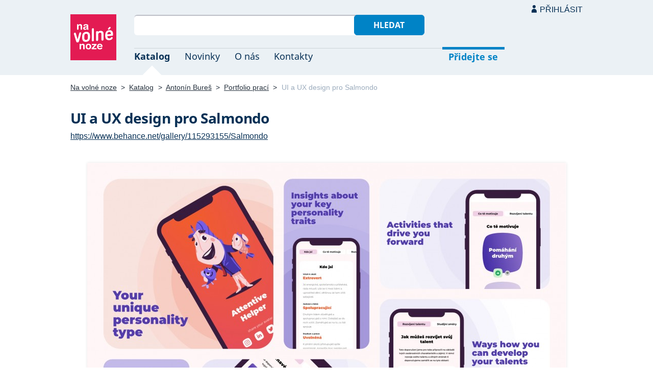

--- FILE ---
content_type: text/html; charset=UTF-8
request_url: https://navolnenoze.cz/prezentace/antonin-bures/galerie/51748/
body_size: 3536
content:
<!DOCTYPE html>
<html lang="cs">
<head>
 <meta charset="UTF-8">
 <link rel="preload" href="/i/fonty/nsl.woff2" as="font" type="font/woff2" crossorigin><link rel="preload" href="/i/fonty/nse.woff2" as="font" type="font/woff2" crossorigin><link rel="preload" href="/i/fonty/nsbl.woff2" as="font" type="font/woff2" crossorigin><link rel="preload" href="/i/fonty/nsbe.woff2" as="font" type="font/woff2" crossorigin><link rel="preload" href="/i/fonty/nsil.woff2" as="font" type="font/woff2" crossorigin><link rel="preload" href="/i/fonty/nsie.woff2" as="font" type="font/woff2" crossorigin>
 <link type="text/css" media="all" href="/obrazovka.css?v=221114b" rel="stylesheet">
 <link type="text/css" media="print" href="/tisk.css?v=220804" rel="stylesheet">
 <link rel="shortcut icon" href="/favicon.ico">
 <meta name="viewport" content="width=device-width, initial-scale=1.0">
 <meta name="theme-color" content="#eaf0f5">
 <meta property="og:title" content="UI a UX design pro Salmondo">
 <meta property="og:description" content="Položka obrazové galerie osobní webové prezentace Antonín Bureš — frontend vývojář &amp; designér | Osvědčený partner pro rychlé, škálovatelné a spolehlivé weby a aplikace, které rostou s byznysem klientů. Webflow, Framer, Wix a WordPress řešení. Praxe a reference.">
 <meta property="og:image" content="/id/6204/51748.jpg">
 <meta name="twitter:card" content="summary_large_image">
 <link rel="image_src" href="/id/6204/51748.jpg">
 <title>UI a UX design pro Salmondo</title>
 <meta name="description" content="Položka obrazové galerie osobní webové prezentace Antonín Bureš — frontend vývojář &amp; designér | Osvědčený partner pro rychlé, škálovatelné a spolehlivé weby a aplikace, které rostou s byznysem klientů. Webflow, Framer, Wix a WordPress řešení. Praxe a reference.">
 <link rel="alternate" type="application/rss+xml" title="Novinky Na volné noze" href="https://navolnenoze.cz/rss/novinky/"><link rel="alternate" type="application/rss+xml" title="Blog Na volné noze" href="https://navolnenoze.cz/rss/blog/"><link rel="alternate" type="application/rss+xml" title="Nováčci Na volné noze" href="https://navolnenoze.cz/rss/katalog/">
</head>
<body>
<header id="h"><div class="mx">
<div class="ll"><h2 id="vn"><a href="/" title="Jít na úvodní stránku Navolnenoze.cz"><span>Na volné noze</span> <span>portál nezávislých profesionálů</span></a></h2></div>
<div class="lp"><div id="hl"><form action="/hledej" method="get"><input id="dotaz" name="q" required type="text" maxlength="150" class="fi"><button class="t1">Hledat</button></form></div>
<nav id="mn"><ul id="mh"><li class="a"><a href="/katalog/" title="Oborový katalog nezávislých profesionálů">Katalog</a></li><li><a href="/novinky/" title="Novinky ze světa podnikání na volné noze a náš blog">Novinky</a></li><li><a href="/o-nas/" title="Informace o nás a portálu Na volné noze">O nás</a></li><li><a href="/kontakty/" title="Kontaktní informace portálu Na volné noze">Kontakty</a></li><li id="m1"><a href="/registrace/" title="Přidejte se k členům Na volné noze">Přidejte se</a></li><li id="m2"><a href="/menu/">Přihlásit</a></li></ul><ul id="mo"><li id="m4"><a href="/menu/" title="Přihlášení pro členy a uživatele">Přihlásit</a></li><li id="m5"><a href="/registrace/">Přidejte se</a></li><li id="mr"><a href="#"><span><span>Responzivní menu</span></span></a></li></ul>
</nav></div></div></header>
<script type="text/javascript"> document.addEventListener('DOMContentLoaded', function() { if(mr=document.getElementById('mr')) { mr.addEventListener('click', function() { event.preventDefault(); document.querySelector('body').classList.toggle('o'); }); } }); </script><div class="ma"><div class="mx">
<nav id="md"><a href="/" title="Přejít na úvodní stránku Navolnenoze.cz">Na volné noze</a> <span class="d">&gt;</span> <a href="/katalog/" title="Oborový katalog nezávislých profesionálů">Katalog</a> <span class="d">&gt;</span> <a href="/prezentace/antonin-bures/" title="Antonín Bureš &mdash; frontend vývojář &amp; designér">Antonín Bureš</a> <span class="d">&gt;</span> <a href="/prezentace/antonin-bures/galerie/" title="Zobrazit všech 38 náhledů této galerie">Portfolio prací</a> <span class="d">&gt;</span> <span class="a w">UI a UX design pro Salmondo</span></nav>
<h1>UI a UX design pro Salmondo</h1><p class="pv"><a href="https://www.behance.net/gallery/115293155/Salmondo" title="Odkaz související s touto položkou galerie">https://www.behance.net/gallery/115293155/Salmondo</a></p><div id="g"><div id="ga"><a id="gd" href="/prezentace/antonin-bures/galerie/51749/"><img src="/id/6204/51748.jpg" width="939" height="750" alt="UI a UX design pro Salmondo" title="UI a UX design pro Salmondo&nbsp; (kliknutím&nbsp;přejdete&nbsp;na&nbsp;další&nbsp;položku&nbsp;galerie)"></a></div><div id="go"><a id="gx" href="/prezentace/antonin-bures/galerie/51747/" title="&larr; Zobrazit předcházející položku této galerie (stikněte levou šipku na klávesnici)">Předchozí</a><a href="/prezentace/antonin-bures/galerie/51746/" class="rc"><img src="/id/6204/51746-nahled.jpg" width="90" height="61" alt="UI a UX design pro Salmondo" title="UI a UX design pro Salmondo&nbsp; (zobrazit&nbsp;v&nbsp;plné&nbsp;velikosti"></a><a href="/prezentace/antonin-bures/galerie/51747/" class="rc"><img src="/id/6204/51747-nahled.jpg" width="90" height="54" alt="UI a UX design pro Salmondo" title="UI a UX design pro Salmondo&nbsp; (zobrazit&nbsp;v&nbsp;plné&nbsp;velikosti"></a><span><img src="/id/6204/51748-nahled.jpg" width="90" height="72" alt="UI a UX design pro Salmondo" title="UI a UX design pro Salmondo&nbsp; (náhled&nbsp;aktuálně&nbsp;zobrazené&nbsp;položky"></span><a href="/prezentace/antonin-bures/galerie/51749/" class="rc"><img src="/id/6204/51749-nahled.jpg" width="90" height="61" alt="UI a UX design pro Salmondo" title="UI a UX design pro Salmondo&nbsp; (zobrazit&nbsp;v&nbsp;plné&nbsp;velikosti"></a><a href="/prezentace/antonin-bures/galerie/50153/" class="rc"><img src="/id/6204/50153-nahled.jpg" width="90" height="76" alt="Digiskills – UI/UX design" title="Digiskills – UI/UX design&nbsp; (zobrazit&nbsp;v&nbsp;plné&nbsp;velikosti"></a><a id="gy" href="/prezentace/antonin-bures/galerie/51749/" title="&rarr; Zobrazit následující položku této galerie (stikněte pravou šipku na klávesnici)">Další</a><div id="gi">(položka 6 z 38)</div></div></div><div id="gz"><a class="tl" href="/prezentace/antonin-bures/galerie/" title="Zobrazit všech 38 náhledů této galerie">Všechny náhledy</a></div><script type="text/javascript">
<!--
 onkeydown = document.body.onkeydown = function (event) {
  event = event || window.event;
  var target = event.target || event.srcElement;
  if (!event.shiftKey && !event.altKey && !event.ctrlKey && !event.metaKey && !/^(input|textarea)$/i.test(target.tagName)) {
   switch (event.keyCode) {
   case 37: document.location = '/prezentace/antonin-bures/galerie/51747/#hn'; break;case 39: document.location = '/prezentace/antonin-bures/galerie/51749/#hn'; break; }}}
-->
</script>
<div class="kv"><div class="kc"><h3><a class="cf" href="/prezentace/antonin-bures/" title="Přejít na tuto osobní webovou prezentaci"><img src="/id/6204/n25484.jpg" alt="Antonín Bureš" width="130" height="130">Antonín Bureš</a></h3><p><strong>frontend vývojář &amp; designér</strong> — Osvědčený partner pro rychlé, škálovatelné a&nbsp;spolehlivé weby a&nbsp;aplikace, které rostou s&nbsp;byznysem klientů. Webflow, Framer, Wix a&nbsp;WordPress řešení. Praxe a&nbsp;reference.</p><div class="m"><div class="rc"><strong>Status:</strong>&nbsp;<span class="s1">k vašim službám</span> <span class="d">•</span> <a class="ih" href="/prezentace/antonin-bures/doporuceni/" title="Doporučovaný profesionál">17 doporučení</a></div><div class="rc"><strong>Mobil:</strong>&nbsp;776 866 458 <span class="d">•</span> <strong>Email:</strong>&nbsp;<a href="/cdn-cgi/l/email-protection#[base64]" title="Poslat email na tuto adresu">&#116;&#111;&#110;&#121;&#64;&#97;&#110;&#116;&#111;&#110;&#105;&#110;&#98;&#117;&#114;&#101;&#115;&#46;&#99;&#111;&#109;</a> <span class="d">•</span> <strong>Web:</strong>&nbsp;<a href="https://antoninbures.com/">antoninbures.com</a></div><div class="rc"><strong>Místo:</strong>&nbsp;Kuřim (Jihomoravský kraj) <span class="d">•</span> <strong>Působnost:</strong>&nbsp;celá ČR</div></div></div></div></div></div>
<footer id="p"><div id="pd"><div class="mx"><p>Upozornění: Tuto webovou prezentaci provozuje <a href="/prezentace/antonin-bures/" title="Antonín Bureš &mdash; frontend vývojář &amp; designér">Antonín Bureš</a> výhradně pro informativní a prezentační účely. Všechna práva vyhrazena.</p></div></div><div id="p1"><div class="mx la"><div class="ll">2005–2026 spravuje <a href="/prezentace/robert-vlach/" title="Informace o provozovateli">Robert Vlach</a> &amp; <a href="/o-nas/tym/" title="Tým Na volné noze">přátelé</a> <span class="d">&bull;</span> <a href="/o-nas/soukromi/" title="Naše zásady ochrany soukromí">Soukromí</a> <span class="d">&bull;</span> <a href="/o-nas/podminky/" title="Všeobecné podmínky pro uživatele a členy">Podmínky</a></div><div class="lp"><span class="sv"><a href="https://www.youtube.com/@NavolnenozeCZ" class="i1" title="Sledujte nás na YouTube">YouTube</a> <a href="https://www.linkedin.com/company/navolnenoze/" class="i2" title="Sledujte nás na LinkedIn">LinkedIn</a> <a href="https://www.facebook.com/navolnenoze" class="i3" title="Sledujte nás na Facebooku">Facebook</a> <a href="https://www.instagram.com/navolnenoze" class="i5" title="Sledujte nás na Instragramu">Instagram</a> <a href="https://x.com/navolnenoze" class="i4" title="Sledujte nás na síti X">X (Twitter)</a> <a href="https://soundcloud.com/navolnenoze" class="i6 po" title="Podcast Na volné noze na SoundCloudu">SoundCloud</a></span></div></div></div><div id="p2"><div class="mx"><a href="https://freelancing.eu/" id="if">Freelancing.eu</a> Jste více do světa? Evropské freelancery sdružuje naše sesterská komunita <a href="https://freelancing.eu/">Freelancing.eu</a>.</div></div></footer>
<!-- 0,005s -->
<script data-cfasync="false" src="/cdn-cgi/scripts/5c5dd728/cloudflare-static/email-decode.min.js"></script><script>(function(){function c(){var b=a.contentDocument||a.contentWindow.document;if(b){var d=b.createElement('script');d.innerHTML="window.__CF$cv$params={r:'9c40cea3e8a870f3',t:'MTc2OTQzODg2Mw=='};var a=document.createElement('script');a.src='/cdn-cgi/challenge-platform/scripts/jsd/main.js';document.getElementsByTagName('head')[0].appendChild(a);";b.getElementsByTagName('head')[0].appendChild(d)}}if(document.body){var a=document.createElement('iframe');a.height=1;a.width=1;a.style.position='absolute';a.style.top=0;a.style.left=0;a.style.border='none';a.style.visibility='hidden';document.body.appendChild(a);if('loading'!==document.readyState)c();else if(window.addEventListener)document.addEventListener('DOMContentLoaded',c);else{var e=document.onreadystatechange||function(){};document.onreadystatechange=function(b){e(b);'loading'!==document.readyState&&(document.onreadystatechange=e,c())}}}})();</script><script defer src="https://static.cloudflareinsights.com/beacon.min.js/vcd15cbe7772f49c399c6a5babf22c1241717689176015" integrity="sha512-ZpsOmlRQV6y907TI0dKBHq9Md29nnaEIPlkf84rnaERnq6zvWvPUqr2ft8M1aS28oN72PdrCzSjY4U6VaAw1EQ==" data-cf-beacon='{"version":"2024.11.0","token":"c9c5bc5ac77e4637ab26d5bbb8327cec","r":1,"server_timing":{"name":{"cfCacheStatus":true,"cfEdge":true,"cfExtPri":true,"cfL4":true,"cfOrigin":true,"cfSpeedBrain":true},"location_startswith":null}}' crossorigin="anonymous"></script>
</body></html>

--- FILE ---
content_type: text/css
request_url: https://navolnenoze.cz/obrazovka.css?v=221114b
body_size: 12585
content:
@font-face { font-family: 'VN'; font-style: normal; font-weight: 400; font-display: swap; src: local('Noto Sans'), local('NotoSans'), url(/i/fonty/nsl.woff2) format('woff2'); unicode-range: U+0000-00FF, U+0131, U+0152-0153, U+02BB-02BC, U+02C6, U+02DA, U+02DC, U+2000-206F, U+2074, U+20AC, U+2122, U+2191, U+2193, U+2212, U+2215, U+FEFF, U+FFFD }
@font-face { font-family: 'VN'; font-style: normal; font-weight: 400; font-display: swap; src: local('Noto Sans'), local('NotoSans'), url(/i/fonty/nse.woff2) format('woff2'); unicode-range: U+0100-024F, U+0259, U+1E00-1EFF, U+2020, U+20A0-20AB, U+20AD-20CF, U+2113, U+2C60-2C7F, U+A720-A7FF }
@font-face { font-family: 'VN'; font-style: normal; font-weight: 700; font-display: swap; src: local('Noto Sans Bold'), local('NotoSans-Bold'), url(/i/fonty/nsbl.woff2) format('woff2'); unicode-range: U+0000-00FF, U+0131, U+0152-0153, U+02BB-02BC, U+02C6, U+02DA, U+02DC, U+2000-206F, U+2074, U+20AC, U+2122, U+2191, U+2193, U+2212, U+2215, U+FEFF, U+FFFD }
@font-face { font-family: 'VN'; font-style: normal; font-weight: 700; font-display: swap; src: local('Noto Sans Bold'), local('NotoSans-Bold'), url(/i/fonty/nsbe.woff2) format('woff2'); unicode-range: U+0100-024F, U+0259, U+1E00-1EFF, U+2020, U+20A0-20AB, U+20AD-20CF, U+2113, U+2C60-2C7F, U+A720-A7FF }
@font-face { font-family: 'VN'; font-style: italic; font-weight: 400; font-display: swap; src: local('Noto Sans Italic'), local('NotoSans-Italic'), url(/i/fonty/nsil.woff2) format('woff2'); unicode-range: U+0000-00FF, U+0131, U+0152-0153, U+02BB-02BC, U+02C6, U+02DA, U+02DC, U+2000-206F, U+2074, U+20AC, U+2122, U+2191, U+2193, U+2212, U+2215, U+FEFF, U+FFFD }
@font-face { font-family: 'VN'; font-style: italic; font-weight: 400; font-display: swap; src: local('Noto Sans Italic'), local('NotoSans-Italic'), url(/i/fonty/nsie.woff2) format('woff2'); unicode-range: U+0100-024F, U+0259, U+1E00-1EFF, U+2020, U+20A0-20AB, U+20AD-20CF, U+2113, U+2C60-2C7F, U+A720-A7FF }
@keyframes load { 100% { transform: rotate(360deg) } }
#bn, #p { content-visibility: auto }
.c { clear: both; display: block }
.d { margin: 0 .3em }
.kc .d { margin: 0 .4em }
.k { font-style: italic }
.m { font-size: 89% }
.m .d { font-size: 121%; position: relative; top: 1px }
.s1 { color: #0B9E28 }
.s2 { color: #E67300 }
.s3 { color: #F50A50 }
.s4 { color: #47A89E; font-size: .875em; margin: .2em 0 -.5em }
.t { font-weight: bold !important }
.tx { font-weight: normal !important }
.u { text-decoration: underline }
.v { font-size: 110% }
.zb { text-align: justify }
.zp { text-align: right }
.zs { text-align: center }
.w { white-space: nowrap }
.r { box-shadow: 0px 0px 5px rgba(0,0,0,.1) }
.st { position: sticky; top: 20px; z-index: 5 }
body { font-size: 16px; line-height: 1.375em }
body, html { margin: 0; padding: 0; color: #27323E }
table { border-collapse: collapse }
td, th { vertical-align: top }
form {	margin: 0 }
#wh form, #of form, #hl form, #bn form { margin: 0 }
*, *::before, *::after { box-sizing: border-box }
img { box-sizing: content-box; max-width: 100%; height: auto; vertical-align: middle; image-rendering: -webkit-optimize-contrast }
@media not all and (min-resolution:.001dpcm){ @supports (-webkit-appearance:none) { img { image-rendering: auto }} }
#cd .a div, #m3, #m2, #mh #m1.a > *:after, #m5, #mu li, #vn * span:nth-child(1), #vz * span:nth-child(1), #nn > *.po:before, #nn > *.pr:before, .x, #rf, #rp > li.a > div { display: none }
#rp li:before, #cd li:before, #nf li:before, .ma .uk li:before, #st li:before, #kk li:before { content: none }
body, #ko h3 { font-family: Arial, sans-serif }
h1, h2, h3, #vn, #vz, #mh, .n, .n1, .n2, .zd, .zo, select, select *, button, input, textarea, .cd, .t1, .t2, .md h2, #nd h2, #ks, .pn { font-family: 'VN', sans-serif }
a, #p a:visited { color: #073055; text-decoration: underline; text-decoration-thickness: 1px }
.uk a, #m5 a, #nh a { color: #0083C6 }
.uk a:visited:hover, #p a:visited:hover, a:visited:hover, a:hover, #md a:hover, #md a:visited:hover, #m5 a:hover, .kc h3 a:hover, #bn a:hover, #nh a:hover { color: #E31B53 }
.uk a:visited, #m5 a:visited, #nh a:visited, #nk a:visited, #nl a:visited, a:visited, .ma .o2 a:visited { color: #644ba0 }
p { padding: 0px; margin: 1em 0 1.5em 0 }
ol { list-style: none; counter-reset: li; padding-left: 1.5em }
ol li { counter-increment: li }
ol > li:before { content: '.' counter(li); display: inline-block; width: 1em; margin-left: -1.5em; margin-right: 0.5em; text-align: left; direction: rtl }
.tb { padding: 0px; border-collapse: collapse; margin: 1em -.5em 1.5em -.5em }
.tb td, .tb th { padding: .1em .5em }
.lk .m { font-size: 93.75% }
h1, h2, h3, h4, h5, h6, .n2, .pn { padding: 0; margin: 0 0 .7em 0; color: #073055 }
h1 .d { margin: 0; color: #A4B8CB }
h2, .pn { font-weight: normal; font-size: 1.375em; line-height: 1.136em; margin: 1.5em 0 1em 0 }
.pn { margin: 1em 0 1.5em 0 }
.ll h2 { margin-right: 1em }
.ms, .gp { max-width: 840px }
.gp { margin-top: -.5em; line-height: 1.5em }
.pv { margin-top: -1em; line-height: 1.5em }
h1, .n2 { font-size: 1.75em; line-height: 1.4em; font-weight: bold; padding: 0; letter-spacing: -.02em }
.n1 { font-size: 2.5em; margin: .57em 0 .45em; line-height: 1.1em }
.ng { font-size: 1.250em; margin: 1em 0 }
h3 { font-size: 1.125em; font-weight: bold; color: #073055; margin: .5em 0 1em 0; text-transform: uppercase }
.mx, .my { width: calc(100% - 30px); margin: auto; display: block }
.mx { max-width: 1004px }
#h { background: #EBF1F5 }
#h .mx { display: flex; flex-direction: row; position: relative }
#h .ll { min-width: 125px; height: 90px; padding-top: 1.813em }
#h .lp { width: 100%; position: relative; padding-top: 1.813em }
#vn, #vz { width: 90px; height: 90px; background: #EBF1F5; line-height: 1.139em; font-style: italic; font-size: .99em; overflow: hidden; display: block; color: #E31B53; text-decoration: none; font-weight: normal; margin: -1px 0 27px 0; user-select: none; letter-spacing: 0em }
#vn a { color: #E31B53; text-decoration: none }
#vn > * span:nth-child(2) { padding: 8px 1px; display: block; height: 100%}
#vn > *:hover:before { height: 5px }
#vn > *:before, #vz:before { content: ' '; background: #E31B53 url('./i/vn.svg'); background-size: cover; height: 100%; display: block; transition: height .5s }
#vz:before { background-color: #96BA39 }
#vz { position: absolute; top: -1.5em; margin-left: -112px }
#hl { position: relative; width: 64.7%; margin-bottom: 1.2em; height: 46px }
#hl .fi { border: 0; border-top: 2px solid #BCBEC7; padding-right: 10em; width: 100% }
#hl .fi:focus { border-left: 1px solid #A5A7AE; border-right: 1px solid #A5A7AE; border-bottom: 1px solid #A5A7AE; position: relative; top: 0; left: -1px; background: #FFF }
#hl button { position: absolute; top: 0; right: 0; margin: 0; height: 40px; padding-left: 2.35em; padding-right: 2.35em }
#mn.o #mu li, #mu li#m3 { display: block }
#mh { border-top: 1px solid #CCD4D9; font-size: 1.125em; max-width: 726px; position: relative; margin: 0; padding: 0; list-style: none }
#mh a, #mh span { position: relative; overflow: hidden; text-decoration: none; color: #073055; padding: .35em .6em 1.55em 1em; display: block; line-height: 1em }
#mh li:first-child > * { margin-left: -1em }
#mh li { float: left }
#mh li a:hover { color: #0083C6 }
#mh li.a > * { font-weight: bold }
#mh li.a > *:after, #mh li a:hover:after { content: ''; position: absolute; width: 32px; height: 32px; background: #0083C6; display: block; bottom: -26px; left: 50%; margin-left: -12px; transform: rotate(45deg) }
#mh li.a > *:after, #mh li.a:hover *:after { background: #FFF; bottom: -20px }
#m1 a, #mh #m1 span { color: #0083C6; font-weight: bold; border-top: 5px solid #0083C6; position: absolute; right: 0; margin: -3px 0 -2px 0; padding: .25em .7em 1.5em .7em }
#mh #m1.a > *, #mh #m1 a:hover { background: #0083C6; color: #FFF }
#mu { z-index: 5000; position: absolute; top: 0; right: 0; background: #073055; padding: .5em 0; list-style: none; margin: 0; border-radius: 0 0 6px 6px }
#mu a { padding: 0 2em 0 2em; color: #FFF; text-decoration: none; display: block; text-align: right; line-height: 1.438em }
#mu a:hover { color: #52C2F9; text-decoration: underline }
#mu ul { margin: 0; padding: 0; list-style: none }
#mu .pr, #mu .po { border-top: 1px solid #6F879C; position: relative; top: .6em; margin-bottom: .6em; padding-top: .6em }
#mu .pr { height: 0; overflow: hidden }
#mu .po { padding-bottom: .5em }
#m3 a { font-weight: bold; padding-left: 1em; max-width: 12em; overflow: hidden; text-overflow: ellipsis; white-space: nowrap; background: url('./i/sd.svg') calc(100% - 12px) center no-repeat }
#m3 a:hover { text-decoration: none; color: #FFF }
.o #m3 a { background-image: url('./i/sn.svg') }
#m3 a { background-image: url('./i/sd.svg') }
#m3 a:before { content: ''; background: url('./i/ur.svg') center center no-repeat; display: inline-block; height: 1em; width: 10px; position: relative; top: .1em; background-size: contain; padding-right: 1.8em }
#m4 a { position: absolute; text-transform: uppercase; top: .5em; right: 0; text-decoration: none; color: #073055; background: url('./i/u.svg') left .1em no-repeat; padding-left: 1em }
#m4 a:hover { text-decoration: underline }
#mo { list-style: none; margin: 0; padding: 0 }
#md { font-size: .875em; padding: .9em 0 .7em; margin-bottom: 1.45em }
#md .a { color: #9BABBC }
#md a, #md a:visited { color: #27323E }
#if, #ii, #mr, .sv [class^=i], .ss [class^=i], .sm [class^=i] { text-indent: -99999px }
#bn, #bn a, #bn .n, #bn .n2 { color: #FFF }
#bn a:hover { color: #ADD4EF }
#bn .n2 { font-size: 1.25em !important; font-weight: normal; margin: -.3em 0 1.4em }
#bn { background: #0083C6; padding-top: 1.3em; margin-top: -2px; z-index: 1; position: relative }
#bn .m { max-width: 32em; margin-top: .8em; line-height: 1.3em }
#bn .la { margin-top: 2.8em }
#bn .ll { min-width: calc(100% - 408px); max-width: calc(100% - 408px); padding: 0 4.7em 3.5em 0 !important }
#bn .lp { max-width: 408px; background: url('./i/d.png') left center repeat-y; padding-bottom: 3em }
#bn [id^=n] { margin-bottom: .5em; display: flex; width: calc(100% ); align-items: center }
#bn [id^=n] .pr { position: relative; min-width: 67px; height: 26px; background: transparent 16px center no-repeat; margin-left: 1px; margin-right: 16px }
#bn [id^=n] .pr:after { content: ""; border-style: solid; position: absolute; border-width: 13px 13px 13px 0; border-color: transparent #0083C6; bottom: 0; right: 0 }
#bn #n1 .pr { background-color: #FF4D84 }
#bn #n2 .pr { background-color: #D391F3 }
#bn #n3 .pr { background-color: #B1B4E8 }
#bn #n4 .pr { background-color: #71C3EC }
#bn #n5 .pr { background-color: #ADD4EF }
#bn #n6 .pr { background-color: #DFF0FC }
#bn #np { margin-top: 1.8em }
#bp { background: #EBF1F5; border-bottom: 2px solid #FFF }
#bp .mx { padding: 10px 365px 3.6em 112px; position: relative }
#bp img { position: absolute; top: 0; right: 0 }
#bp .n2 { font-weight: normal; margin-bottom: .5em }
#bp .n { margin: 1.75em 0 }
#pd { background: #F1F9FF; padding: .5em 0 }
#kt, #ks, .zd, #pd .mx { font-size: .938em }
#pd .mx p { margin: 1em 0 }
#p1, #p2 { background: #EEECEC }
#p1 { padding: 2.1em 0 2.8em 0; border-bottom: 1px solid #FFF; color: #073055 }
#p1 .la { align-items: center }
#p2 { padding: 2.7em 0 3.2em 0 }
#no { display: block; width: 100%; text-align: center; background: #EBF1F5; position: relative; overflow: hidden }
#no:before { width: 32px; height: 32px; content: ' '; position: absolute; top: 50%; left: 50%; margin: -16px 0 0 -16px; animation: load .5s linear infinite; background: url('./i/l.svg') }
#no img { height: auto; width: 324px; display: block; font-size: 0; position: relative; margin: auto; z-index: 5 }
#no.ns { padding: 1em 0 }
#no.ns img { width: auto }
#no:after { position: absolute; height: 1px; width: 325px; background: #fff; top: 0; content: ''; margin-left: -1px; display: block }
#nn { background: #0083C6; height: 2.5em; display: block; width: 100%; text-align: center; line-height: 2.5em }
#nn > * { width: 18px; height: 14px; display: inline-block; vertical-align: middle }
#nn .pr, #nn .po { background: url('./i/sl.svg') 10px no-repeat; margin: -4px .5em 0 0; padding: 16px; border-radius: 100% }
#nn .po { background: url('./i/sp.svg') 12px no-repeat; margin: -4px 0 0 .5em }
#nn .po:hover, #nn .pr:hover { background-color: #E31B53 }
#nn > *:before { content: ''; width: 10px; height: 10px; display: block; background: #429DCB; border-radius: 100%; margin: 0 4px }
#nn > *:hover:before { background: #E31B53; opacity: 1 }
#nn > *.a { cursor: default }
#nn > *.a:before { background: #FFF; opacity: 1 }
#ni { transition: opacity .2s ease-in-out; opacity: 1 }
#ni.a { opacity: 0 }
#if { width: 48px; height: 27px; background: url('./i/f0.svg') no-repeat; margin-top: -5px; float: left }
#if:hover { background-image: url('./i/f1.svg') }
#ps { float: right; margin: -35px -16px .5em 1.5em; max-width: 332px; width: 55%; height: auto }
.la { display: flex; flex-direction: row }
.la .lp { max-width: 326px; border-left: 2px solid #F4F3F3; z-index: 1 }
.la .ll { padding-right: 15px; min-width: calc(100% - 326px); max-width: calc(100% - 326px); z-index: 2 }
.ma .la.lk .ll { min-width: 54%; max-width: 54%; padding: 0 2em 0 45px }
.ma .la.lk .lp { min-width: 46%; max-width: 46%; padding: 0 2em 0 45px }
.la.lk .n { margin: 1em 0 1.5em 0 }
.la.lk .pr { margin-top: 0 }
#bz { background: #F5F5F5; padding-top: .7em; margin-bottom: 2.8em }
#bz .lp { border-left: 2px solid #E8E8E8 }
#bz .lp, #bz .ll { padding-bottom: 2.7em }
#bz h2 { margin: 1.6em 1.6em 1.8em 45px }
#bz p { margin: 0 0 .4em 0 }
#bz .v { font-size: 125% }
.la .lo { position: relative; left: -1px }
.lr.la .lp { min-width: calc(100% - 339px); max-width: calc(100% - 339px) }
.lr.la .ll { min-width: 339px; max-width: 339px }
#bn .lp, #p .la .lp { border-left: 0 }
.ma .ll, .ma .lp { padding-bottom: 4.4em; position: relative }
.ma .la.lr .ll, .ma .la.lr .lp { padding-bottom: 2em; margin-bottom: 2em }
.n, .nc, .md h2, #kh h2, #nd h2 { padding: 0; margin: 1.6em 0; text-transform: uppercase; letter-spacing: .2em; font-size: 1.125em; color: #073055; font-weight: bold; line-height: 1.35em }
.co { padding-left: 112px; margin-top: 2em }
.kv .co { padding-left: 68px }
.cd { margin-top: -.7em; display: block; white-space: nowrap; width: 3em }
.nc, #kh h2 { text-align: center }
.kn, .ko { padding-left: 1em }
.ko.pr { margin-top: 2.6em }
.sv, .sm, .ss { display: inline-block }
.sm { font-size: 89% }
.sm span { position: relative; top: 0px; margin: 0 .8em 0 .5em; vertical-align: middle }
.sv { display: block }
.sv [class^=i], .ss [class^=i], .sm [class^=i] { background: #073055 center center no-repeat; background-size: 100% 100%; display: inline-block; margin-right: 6px; width: 45px; height: 45px; margin: 6px 6px 6px 0 }
.ss [class^=i] { width: 32px; height: 32px; margin-right: 3px }
.sm [class^=i] { width: 20px; height: 20px; margin-right: 1px }
.sv .po, .ss .po, .sm .po { margin-right: 0 }
.i1 { background-image: url('./i/i1.svg') !important }
.i2 { background-image: url('./i/i2.svg') !important }
.i3 { background-image: url('./i/i3.svg') !important }
.i4 { background-image: url('./i/i4.svg') !important }
.i5 { background-image: url('./i/i5.svg') !important }
.i6 { background-image: url('./i/i6.svg') !important; margin-right: 0 }
.i1:hover, .i1:focus { background-color: #FF0000 }
.i2:hover, .i2:focus { background-color: #0A66C2 }
.i3:hover, .i3:focus { background-color: #1877F2 }
.i4:hover, .i4:focus { background-color: #1D9BF0 }
.i5:hover, .i5:focus { background: url('./i/i5.svg') 0% 0% / 100% 100% no-repeat, linear-gradient(45deg, rgba(243,172,74,1) 0%, rgba(139,55,174,1) 100%) !important }
.i6:hover, .i6:focus { background-color: #FF5500 }
.ih { background: url('./i/ih.svg') 0 center no-repeat; padding-left: 1.3em }
.lo .zd a { overflow: hidden; text-overflow: ellipsis; display: block; float: left }
.zd { white-space: nowrap; overflow: hidden; margin: 2.7em 0 .5em 0 }
.zo, .zd > * { padding: .6em 2.8em .7em .9em; display: inline-block; text-decoration: none; position: relative; z-index: 1 }
.zo::before, .zd *::before, .zd *::after { content: ""; height: 2.5em; margin-top: -1.25em; position: absolute; margin-left: -2em; top: 50%; width: 2.5em; z-index: -1; transform: scaleY(1.1) rotate(45deg) }
.zd *::after { left: auto; right: -1.8em; background: #FFF }
.zd *, .zd *::before { background: #EBF1F5 }
.zd .z2, .zd .z2::before { background: #D5DDE2; font-weight: normal !important }
.zd *:first-child { font-weight: bold }
.zd > a { font-weight: bold; color: #0083C6; transition: max-width .1s linear, padding-right .1s linear; max-width: calc(100% - 4em) }
.zd > a:hover, .zd > a:focus { padding-right: 4em; max-width: 100%}
.zd > a:hover, .zd >a:hover::before { background: #0083C6; color: #FFF; text-decoration: underline }
.zd > a:focus, .zd >a:focus::before { background: #073055; color: #FFF; text-decoration: underline }
.zd .z1, .zd .z1::before { background: #96BA39; color: #FFF }
.zo { background: #E31B53; color: #FFF; text-transform: uppercase; padding: .2em 2em .2em 3em; font-weight: bold; position: absolute !important; top: 0; right: 0; overflow: hidden }
.zo::before { background: #F2F2F2; left: .3em }
#kk nav, .uk, #nf, #nh { padding: 1em 0 1.4em; margin: 2.35em 0; box-shadow: 0 0 6px rgba(0,0,0,0.15), 0px 8px 6px -6px rgba(0,0,0,0.10) }
#kk nav { box-shadow: 0 0 6px rgba(0,0,0,.16), 0 10px 6px -6px rgba(0,0,0,.10) }
#nh h2 { margin: 0 1.65em 0 0; display: inline-block }
#nh * { margin-right: 1.65em }
#nh span { color: #E31B53 }
#nh { padding: 1em 1.7em 1.2em 1.7em; margin-top: 1.5em }
#nf { padding: 1.5em 0 2em; margin: 2.35em 0 3em; background: #FFF }
.uk { column-count: 3; padding: 1em 3.5em 1.4em; max-width: 720px }
#nf:after { content: ''; display: block; clear: both }
#nf li { padding-left: 0; float: left; clear: both; white-space: nowrap; text-overflow: ellipsis; max-width: 90% }
#nf li.a a { color: #FFF; text-decoration: none }
#nf li.a { background: #E31B53; color: #FFF; position: relative; overflow: hidden }
#nf li.a:after { content: ""; height: 2.5em; margin-top: -1.25em; position: absolute; right: 0; margin-right: -2em; top: 50%; width: 2.5em; z-index: 2; background: #FFF; transform: scaleY(1.1) rotate(45deg) }
#nf li { padding: .2em 2em; display: inline-block; margin-right: auto }
.uk li { text-overflow: ellipsis; white-space: nowrap; overflow: hidden; line-height: 1.563em }
.kc { background: #F2F2F2; position: relative; padding: .8em 1em 1.45em 111px; margin-top: .95em }
.kc h3 { font-size: 1.75em; text-transform: none; letter-spacing: -.03em; line-height: 1.1em; padding: 0; margin: .4em 0 .45em 0 }
.kc h3, .kc h3 a, .kc .cf { position: static !important }
.kc h3 span, h1 span { font-weight: normal }
.kc h3 span span, h1 span span { font-style: italic }
.kc p { padding: 0; margin: .25em 0 .85em 0 }
.kv .kc .po { margin: 1.4em 0 1em; line-height: 1.563em }
.kc * { position: relative; z-index: 2 }
.kc .cf img { left: 0; top: 0; position: absolute; width: 90px; height: 90px; font-size: 0; max-width: none !important }
.kc .cf:before {content: ''; position: absolute; height: 90px; left: 0; top: 0; z-index: 2 }
.kc .cf:after { content: ''; background: #FFF url('./i/vu.svg'); background-size: cover; position: absolute; left: 0; top: 0; z-index: 1; width: 90px; box-shadow: 0 0 5px rgba(0,0,0,.1); height: 90px }
.kc .cf:hover img, .kc .cf:hover:before, .kc .cf:hover:after { height: 98px; width: 98px }
.kc .cf:before, .kc .cf:hover:before { width: 170px }
.kc h3:before { top: 0; content: ''; position: absolute; width: 56px; height: 100%; left: 0; background: #FFF; z-index: 0 }
.kv .kc .cf:after, .kv .kc .cf img { width: 130px; height: 130px }
.kv .kc { padding: .8em 4em 2em 158px; min-height: 130px }
.kv .kc h3:before { width: 68px }
#cd, .ma .uk li { padding: 0; list-style: none; width: 100% }
#cd > li { font-size: .875em; padding-left: 0; padding-bottom: 0 }
#cd > li > a { padding: 0 0 .28em 30px; background: url('./i/cd.svg') .8em .7em no-repeat; display: block }
#cd > li > a:visited { color: #073055 }
#cd > li > a:hover, #cd li > a:visited:hover { color: #E31B53; background-image: url('./i/ce.svg') }
#cd .pr.o { margin-top: -.5em }
#cd > li.o { margin: 1em 0 1em 0; padding: .5em 1em .1em 0; background: #F5F5F5; font-weight: bold }
#cd > li.o > a { background-image: url('./i/cn.svg') }
#cd > li.o > a:hover { background-image: url('./i/cm.svg') }
#cd > li > div { font-weight: normal; padding: 0 0 0 30px }
#cd > li ul { padding: 0; margin: 0 }
#cd > li li { margin: 1em 0 }
#cd > li li::before { content: ''; width: 5px; height: 5px; border-radius: 100%; position: absolute; left: 0; top: .6em; background: #0083C6 }
hr { border: 0; height: 2px; background: #F4F3F3; overflow: hidden; margin: 1.5em 0 }
.co hr { margin: 1.8em 0 1.2em }
.ka { margin-bottom: 3.5em }
.ka h2 { font-weight: bold; font-size: 1.25em; margin-bottom: 1em }
.ka.pr h2 { margin-top: 0 }
ul { margin: 1em 0 1.5em 0; padding: 0 }
.ma { padding-bottom: 5em }
.ma ul { list-style: none }
.ma ul li, .ma ol li { padding-bottom: 0.2em }
.ma ul > li { padding-left: 1.5em; position: relative }
.ma ul li:before { content: ''; width: 8px; height: 8px; border-radius: 100%; position: absolute; left: 0; top: 7px; background: #E31B53 }
.ma ul ul li:before, .ma .o1 > li:before { width: 7px; height: 7px; background: #0083C6; top: 8px }
.ma ul ul { margin: 0 1.5em }
.ma .o2 li { padding: .5em 2.2em }
.ma .o2 li:before { background: #073055; top: .9em; left: 1em }
.ma .o2 li:hover { background: #F5F5F5 }
.ma .o2 a { color: #0083C6 }
.ma .o2 a:hover { color: #E31B53 }
#rp { margin-top: 2.8em }
#rp > li { padding-left: 0; padding-bottom: 0 }
#rp > li > a { background: url('./i/li.svg') .25em .15em no-repeat; padding: .25em 1em .25em 2.5em; display: block; color: #073055 }
#rp > li.o > a { background-image: url('./i/lo.svg') }
#rp > li.o > a:hover { background-image: url('./i/l5.svg') }
#rp > li > div { padding: .2em 1em 1.5em 2.5em }
#rp > li.o > div { display: block }
#rp > li > a:hover { background-image: url('./i/l4.svg'); color: #E31B53 }
#kk { background: #EBF1F5; margin: 27px -32px 0 -32px; padding: 0 32px 1.5em 32px; position: relative }
#kk:after { content: ''; position: absolute; background: #FFF; height: 44px; display: block; top: 0; width: 100%; left: 0 }
#kk.pz:after { background: none }
#kk.pz #nz { padding-top: 1em }
#kk nav { background: #FFF; position: relative; margin: 0 0 .6em; padding: 0; display: flex; line-height: 1.625em; z-index: 1 }
#kk nav ul { column-count: 4; padding: 1.5em 0 1.8em; margin: 0; width: 100% }
#kk nav ul li { padding-left: 0; padding-bottom: 0; white-space: nowrap; overflow: hidden; text-overflow: ellipsis }
#kk nav ul li * { background: url('./i/v1.svg') 0 center no-repeat; padding-left: 21px; display: inline-block }
#kk nav ul li a:hover { background-image: url('./i/v5.svg') }
#kk nav a { color: #0083C6; text-decoration: none }
#kk nav a:hover { color: #E31B53; text-decoration: underline }
#kk nav .n { padding: 1.2em 0 0 1.3em; margin: 0; min-width: 150px }
#kk #nz { box-shadow: none; margin: 1em 0 0; background: none }
#kk #nz ul { column-count: auto; padding: .5em 0 0 0 }
#kk #nz .n { padding-top: .4em }
#kk #nz ul li { float: left }
#kk #nz ul li a { background: url('./i/v4.svg') 0 center no-repeat; padding-right: 1.5em }
#kk #nz ul li a:hover { background-image: url('./i/v7.svg') }
#kk #nz ul:after { content: ''; clear: both; display: block; margin-bottom: -2em }
#kk #nl li a { background: url('./i/v3.svg') 0 center no-repeat }
#kk #nl li a:hover { background-image: url('./i/v6.svg') }
#kk #nl li.a span { background: url('./i/v2.svg') 0 center no-repeat; font-weight: bold }
#of { background: #0083C6; padding: 1.5em 1em 1em 1em; position: relative }
#of .t2 { padding: 8px 2.4em }
#of .fi { width: 100%; border-color: #FFF }
.fi { transition: box-shadow .2s }
#of .fi:focus, #wh .fi:focus, #of .fi:focus, #bn .fi:focus { border-color: #FFF !important; box-shadow: 0 0px 15px rgba(255,255,255,0.5)}
#ii { background: url('./i/in.svg') center center no-repeat; width: 20px; height: 20px; position: absolute; right: 1em; bottom: 15px }
#ii:hover { background-image: url('./i/im.svg') }
#lg { margin: 2em 0 0 0; text-align: center }
.df { display: flex; background: #F5F5F5; margin-bottom: 2.6em; align-items: center }
.df img { width: 100px; height: 100px; align-self: flex-start; min-width: 100px }
.df div { padding: 1em }
.df div p { margin: 0; font-size: .875em }
.fm { background: #DBDEE5; padding: 2.7em 2em; margin: 2.5em 0 2em 0 }
.fm h2 { margin-top: 0 }
.fm .fp.pr { margin-bottom: 1.1em }
.fm .fc.po { margin-bottom: 2.1em }
.fm .fh.po { margin-bottom: .8em }
.fm hr { margin: 1em 0; height: 3px; background: url('./i/hr.png') repeat-x }
.fm .fi, .fm textarea { width: 100% }
.fm textarea { min-height: 10em; resize: vertical }
.fc { display: block; position: relative; padding: 3px .5em 3px 30px; margin-right: -2.25em; cursor: pointer }
.fp { display: block; font-weight: bold; margin: .8em 0 .2em 0 }
.fc.a { background: #0083C6; border-top-left-radius: 35px; border-bottom-left-radius: 35px; color: #FFF }
.fc.a .f2 { font-weight: bold }
.fc input[type=radio] { position: absolute; left: 3px; top: 50%; margin: -10px 0 0 0 !important }
.fc.fh input[type=checkbox] { left: 3px }
.fc.fh { margin-top: 1em }
.f1, .f2 { width: 3.05em; display: inline-block }
.f1 { font-weight: bold }
.f2 { width: 14em }
#io { white-space: nowrap; background: url('./i/io.svg') right 1px no-repeat; padding-right: 25px }
#rf { float: right; margin: 0 0 1em 1em; max-width: 90px; max-height: 90px; width: auto }
#ks .rc a { color: #0083C6; margin-right: 1em }
#ks .rc { margin: 1em 0 }
#ks .rc a:hover { color: #E31B53 }
#ks { background: #F5F5F5; line-height: 1.533em; min-height: 90px; position: relative; margin: 0 -15px 0 0 }
#ks > div { padding: .1em 1.7em .8em; margin: 0 0 2em 0 }
#ks strong { padding-right: .2em }
#kh { background: #073055; position: relative; margin-top: 2em }
#kh h2 { margin: 0; padding: 1.5em 1em; color: #FFF }
#kh:after, #wh:after { content: ''; background: #073055; transform: rotate(45deg); width: 24px; height: 24px; margin-left: -12px; display: block; position: absolute; bottom: -10px; left: 50%; z-index: 1 }
#kh.od { margin-bottom: 2em }
#ko { background: #F5F5F5; padding: 2em 1em; margin-bottom: 1em }
#ko h3 { font-size: 1.125em; text-transform: none; color: #27323E; margin: 0 }
#kt th { text-align: right; white-space: nowrap; vertical-align: top; font-weight: bold }
#kt .od td { padding-bottom: 1em }
#kt, #on { margin: 0 }
#st .lp { border-left: 0 }
#st .ll, #st .lp { padding-bottom: 0em; margin-bottom: 0em }
#st ul { display: inline; margin-right: 1em; position: relative; top: 2px }
#st li { display: inline-block; padding-left: 0 }
#st li > * { display: inline-block; text-align: center; font-size: 16px; position: relative; min-height: 36px; min-width: 36px; text-decoration: none; padding: 0em .5em; line-height: 2.2em }
#st li a { color: #0083C6 }
#st li a:hover { text-decoration: underline; color: #E31B53 }
#st li.a > * { font-weight: bold }
#st li.a > *:before { content: ''; position: absolute; width: 100%; height: 100%; top: -1px; min-width: 36px; z-index: -1; background: #EBF1F5; border-radius: 100px; left: 0 }
#st .tl { padding: 8px 1em 6px 1em; margin: .2em 0 }
#st .pr { margin-right: 1em }
#pn .tl { margin: 3em 0 1em }
#pn p { line-height: 1.375em !important }
.ob { margin: 1.5em 0 1.5em 1em }
.ob div { margin: .5em 0 .5em .34em; color: #555; font-size: 89% }
.ob .yt, .ob .yt div { margin: 0 }
.ga { margin: 1.5em 0 1.5em -4px; text-align: left; display: flex; flex-wrap: wrap }
.ga img { display: block; margin: .275em 0 .275em .3em; border: 1px solid #EBF1F5; overflow: hidden }
.ga a:hover img { border: 1px solid #E31B53; box-shadow: 0 3px 6px rgba(0,0,0,.27) }
.lp #bs { background: #EBF1F5; text-align: center; padding: 1.6em 0 2.2em; margin: 1em 0 2.5em }
.lp #bs h2 { margin: 0 0 1.3em }
.ll #bs { background: #EBF1F5; padding: .7em 1.5em; margin: 2em 0 3em }
.ll #bs .pr { position: relative; top: .3em; margin-right: .6em }
.ll #bs h2 { margin-top: 0 }
.yt div { padding-bottom: 56.25%; position: relative; min-height: 181px }
.yt div iframe { position: absolute; top: 0; left: 0; width: 100%; height: 100% }
.yt { width: 100%; max-width: 560px; margin: 1.5em 0; padding: 0 !important }
th { text-align: left; vertical-align: top }
.md h2, .md h3, .md ol li, .md ul li, .md ol li, .md p, .md div, .md blockquote, #_8 .ll { line-height: 1.55em }
.md p { padding-bottom: 0em; margin-bottom: 1em }
.md table { border-collapse: collapse; max-width: calc(100% - 1em); margin: 1em 0 1.5em 0 }
.md table th, .md table td { border: 1px solid #CCC; padding: .1em .5em }
.md h1 { margin-bottom: 1.05em }
.md h3, .md h2, #ku .n { padding-top: 1.5em; padding-right: 2em; text-transform: uppercase; margin: 1.5em -15px 1.5em 0; word-break: break-word; border-top: 2px solid #F4F3F3; letter-spacing: .2em; max-width: none }
.md blockquote { padding: 0 1.5em 0 2em; margin: 1.5em 0; font-style: italic }
.md ul { margin-bottom: 1.5em; margin-top: 1em }
.md ul ul, .md ol, .md ul ol { margin-bottom: 1.5ex; margin-top: 0 }
.md ul li, .md ol li, .fz ul li, .fz ol li { padding-bottom: .2em }
.md hr { border: 0; background: #F4F3F3; height: 2px; margin: 2em 0 }
.mf { max-width: 100% !important }
.m1 { position: relative; max-width: 845px }
.m1 h2 { font-family: 'VN', sans-serif; border-top: 2px solid #F4F3F3; border-bottom: 2px solid #F4F3F3; padding: 1em 0 1.2em; font-size: 1.375em; line-height: 1.4em; font-weight: normal; letter-spacing: normal; margin-top: 1em; margin-bottom: 1.5em; text-transform: none; margin-right: 0 }
.m1 h3 { font-size: 1.375em; line-height: 1.2em; text-transform: none; margin: 1.7em 0 .9em 0; padding: 0; max-width: 600px; letter-spacing: normal; border: 0 }
.m2, #nd { padding-left: 324px; position: relative }
#nd { margin-top: 2.8em }
.m2 h1, .m2 h2, #nd h2 { margin-left: -324px }
.m2 h2:first-of-type { border-top: 2px solid #F4F3F3; border-bottom: 2px solid #F4F3F3; padding: 1.2em 0 1.7em; font-size: 1.375em; line-height: 1.3em; color: #073055; font-weight: normal; letter-spacing: normal; text-transform: none; float: left; height: auto; width: 275px; margin-top: 6px; margin-bottom: 2em }
.m2 h2:first-of-type:before { content: ''; border: 0 }
.m2 h2, #nd h2 { clear: both; padding-top: 2.5em; text-transform: uppercase; width: 275px; height: 0; margin-bottom: -1em; word-break: break-word; border-top: 0 }
.m2 h2:before, #nd h2:before { content: ' '; border-top: 2px solid #F4F3F3; width: 100%; position: absolute; margin-top: -1.9em }
.m2 { padding-bottom: 2em }
.m2 h3 { font-weight: normal; font-size: 1.375em; text-transform: none; margin: 1.5em 0 1em 0; color: #073055 }
.m2 ul { margin: 1em 0 1.5em 0 }
.m2 ol { margin: 1em 0 1.5em 0 }
.m2 ul ul, .m2 ol ol { margin-top: .5em }
.ka .zd, .pr.zd { margin: .5em 0 }
.me { height: 2.35em }
#nd .o2 { margin-left: -12px }
#nd h2 { padding-top: 0 }
#g { margin-top: 2.5em; text-align: center }
#g .yt { max-width: 100% }
#ga { position: relative; display: inline-block; box-shadow: 0px 0px 5px rgba(0,0,0,.1); max-width: 100% }
#ga iframe, #gd img { display: block }
#gd:after { content: ''; display: block; position: absolute; top: 50%; cursor: pointer; width: 70px; height: 70px; margin: -35px -22px 0 0; z-index: 50; right: 0px }
#gd:hover:after { background: url('./i/g1.svg') center center no-repeat }
#gd.za:hover:after { background: url('./i/g2.svg') center center no-repeat }
#ga iframe { max-width: 100% }
#go { background: #DBDEE5; padding: 1em 0 .5em; margin-top: 2em; position: relative }
#go:before { content: ''; top: -9px; left: 50%; height: 30px; position: absolute; width: 30px; margin-left: -15px; background: #DBDEE5; transform: rotate(45deg); z-index: -1 }
#go * { vertical-align: middle; display: inline-block }
#go a, #go span { border: 1px solid #DBDEE5; border-width: 20px 3px; display: inline-block }
#go img { display: block; width: auto }
#go .pr { border-right: 0 !important }
#go .po { border-left: 0 !important }
#go span { border: 3px solid #FFF; border-width: 20px 3px; box-shadow: 0 3px 6px rgba(0,0,0,.5); margin-left: 0; margin-right: -1px; z-index: 10; position: relative }
#go a:hover { border: 3px solid #E31B53; border-width: 20px 3px; box-shadow: 0 3px 6px rgba(0,0,0,.27) }
#gx, #gy { text-indent: -9999px; display: inline-block; width: 40px; height: 40px; box-shadow: none !important; border: 1px solid #8699AC !important; border-radius: 100%; background: url('./i/s1.svg') center center no-repeat }
#gx { margin-right: 18px }
#gy { margin-left: 18px; background-image: url('./i/s5.svg') }
#gx:hover, #gy:hover { border: 1px solid #073055 !important; background-color: #073055 }
#gx:hover { background-image: url('./i/s2.svg') }
#gy:hover { background-image: url('./i/s6.svg') }
#gy.za { background-image: url('./i/s3.svg') }
#gy.za:hover { background-image: url('./i/s4.svg') }
#gi { padding: .5em 1em .2em 1em; display: block }
#gz { text-align: center; margin: 1.7em 0 2.5em }
#gz .tl { width: 210px }
#we .kc, #wv div, #wd .kc { box-sizing: content-box }
#wh { background: #0083C6; color: #FFF; margin: -1em 0 3em; text-align: center; padding: 2.8em 1em 2.6em; position: relative }
#wh h1, #wh h2 { color: #FFF }
#wh h1 { font-size: 2.188em; margin-bottom: .75em }
#wh h2 { font-size: 1.25em; line-height: 1.3em; margin: .6em 0 .65em }
#wh form { margin-bottom: 1.32em }
#wh p { line-height: 1.2em }
#wh:after { background: #0083C6 }
#wh .fi { border-color: #FFF; width: calc(100% - 200px); max-width: 385px; margin-right: .3em }
#wh .t2 { padding: 6px 2.5em }
#wo .t1 { padding: 6px 2.1em }
#wo .fi { width: calc(100% - 200px); max-width: 540px; margin-right: .1em }
#wo .pr { margin: 1.9em 0 .55em }
#wo { background: #EBF1F5; padding: 3em 0 4.7em; margin: 4em 0 2em; text-align: center }
#wo h2 { margin-top: 0 }
#wo form { margin: 1em 0 }
#we { margin: 2.9em auto 3.5em }
#we .kv { display: flex; flex-wrap: wrap; margin: 0 -1em }
#we .kc { flex-basis: calc(50% - 6em - 158px); margin: 1em; padding-top: 1.5em; min-height: calc(160px - 3.5em) }
#wv { display: flex; flex-wrap: wrap; margin: 2em -1em 0 0 }
#wv div { padding: 1em 16px .35em 98px; position: relative }
#wv > div:nth-of-type(3n+1) { flex-basis: calc(35.5% - 114px) }
#wv > div:nth-of-type(3n+2) { flex-basis: calc(34.5% - 114px) }
#wv > div:nth-of-type(3n+3) { flex-basis: calc(30% - 114px) }
#wv strong { display: block; font-size: 1.25em; margin: .2em 0 .1em }
#wv img { position: absolute; left: 0 }
#wd { display: flex; flex-wrap: wrap; margin: 4.1em -10px 4.2em -10px }
#wd .kc .cf img { padding-right: 0 }
#wd .kc .cf:hover img { width: 90px; height: 90px }
#wd .kc:nth-of-type(2n+1) { padding: 1.2em 111px 1.2em 2em }
#wd.kv .kc .cf:hover img { width: 130px; height: 130px }
#wd.kv .kc { padding: 1.2em 2em 1.2em 158px; margin: .5em; flex-basis: calc(50% - 3em - 158px); min-height: calc(130px - 2.4em) }
#wf .mx { background: #EBF1F5; position: relative; padding: 2.3em 2em 5.7em 2em; text-align: center; margin-bottom: 2em }
#wf img { position: absolute; bottom: -28px; left: 50%; margin-left: -37px }
#wf h2 { margin: 0 0 1.8em }
#_0, #_1, #_2, #_4, #_5, #_8 { padding-bottom: 0 }
#_0 .ll .n2 { font-size: 1.375em; font-weight: normal }
#_0 .ll .n2:nth-child(2) { font-size: 1.25em }
#_0 .ll { padding-top: 2.538em }
#_0 .lp .nc.pr { margin: 1.6em 0 1em }
#_0 .ll .n.pr { margin: 2.35em 0 2.05em }
#_0 .ko .tl { margin-top: 1.24em }
#pn h3, .kn h3, .kn h2 { margin-bottom: .7em !important }
#pn p, .kn p { margin-top: .7em }
#_1 .lp .nc.pr { margin: 2.3em 0 1.5em }
#_1 .ll p, #_1 .ll ul, .ka p, #_5 .ll p { line-height: 1.5em }
#_1 h2 { margin-bottom: 1em }
#_1 .ll > .pr { margin: 0 0 1.5em }
#_2 .ll h2 { margin-top: 0; max-width: 620px }
#_2 .ll p { line-height: 1.438em }
#_2 .ll h1 { margin-bottom: .38em }
#_2 .lp .nc.pr { margin: 2.7em 0 1.5em }
#_2 h2 { margin-bottom: 1.5em }
#_3, #_n { overflow: hidden }
#_3 .n { margin: 2.3em 0 }
#_3 h1, #_5 h1 { margin-bottom: .14em }
#_3 h2.pr, #_5 h2.pr { margin: 0 1em 1em 0 }
#_5 h2.pr { margin-top: 0.8em }
#_4 h1 { margin-bottom: 1.2em }
#_5 .lp hr { margin-top: 2.3em }
#_6 .ll > .pr, #_6 .lp h2.pr { margin-top: 0 }
#_6 h1 { margin-bottom: .9em }
#_6 .lp p, #pn p { margin-bottom: 1.1em }
#_6 .cd, #pn .cd { margin-top: 0 }
#_7 .kc .cf:after { background-image: url('./i/vc.svg') }
#_7 .kv .kc { padding: 1.7em 4em 1.45em 158px }
#_7 .ms { max-width: 640px }
#_8 .ms { max-width: 750px }
#_9 h1 { border-bottom: 2px solid #F4F3F3; padding-bottom: .6em; margin: 0 0 1em 0 }
#_9 h1 + h2 { margin: 1em 0 1.5em 0 }
#_9 ul > li { background-position: .4em .45em; padding-left: 1.7em }
#_9 #st ul > li { padding-left: 0 }
#_9 #st { margin-top: 3em }
:-ms-input-placeholder { color: #969696; opacity: 1; font-style: italic; font-family: 'VN', sans-serif }
::placeholder { color: #969696; opacity: 1; font-style: italic; font-family: 'VN', sans-serif }
input, textarea, select { min-height: 40px; padding: .45em 1em .55em 1em; background-color: #FFF; border-radius: 6px; border: 1px solid #DDD; border-top: 2px solid #BCBEC7; outline: 0 none; max-width: 100%; vertical-align: middle; height: 40px; font-size: 16px }
.m input, .m textarea, .m select, .m button, .m input[type="button"], .m input[type="reset"], .m input[type="submit"], .m .tl, .m .t1, .m .t2 { font-size: 13px }
.fm input, .fm textarea, .fm select { font-size: 16px }
textarea { height: auto; max-width: 100%; min-height: 5em; resize: vertical }
select { -moz-appearance: none; -webkit-appearance: none; appearance: none; background: url('./i/se.svg') right center no-repeat; padding-right: 2.5em }
select[multiple], select[size]:not([size='1']) { padding: 0 2.5em 0 0 !important; background: #fff; height: auto }
select:required:invalid { color: #828384; font-style: italic }
select option[value=""][disabled] { display: none }
select option { color: #000; font-style: normal; padding: .5em 0em .5em 1em }
input:focus, select:focus, textarea:focus { border-color: #A5A7AE !important }
button, input[type="button"], input[type="reset"], input[type="submit"], .tl, .t1, .t2 { border-radius: 6px; font-size: 16px; text-decoration: none; padding: 8px 1.85em 6px 1.85em; font-weight: bold; display: inline-block; text-align: center; cursor: pointer; font-family: Arial, sans-serif; line-height: 1.375em; min-height: 40px; vertical-align: middle; margin: .6em 0 .6em }
.tl { min-height: auto !important }
.t0 { margin: .3em 0 !important }
a.t1, a.t2 { padding: 8px 1.85em }
.t1, .t2, input[type="submit"], input[type="reset"] { font-family: 'VN', sans-serif; text-transform: uppercase; padding: 6px 1.85em }
.t1, .t2, input[type="submit"], a.t1:visited, a.t2:visited { color: #FFF }
button, input[type="button"], input[type="reset"], input[type="submit"].tl, .tl, a.tl { border: 1px solid #94A5B5; color: #073055; background: #FFF }
button:hover, input[type="button"]:hover, input[type="reset"]:hover, input[type="submit"].tl:hover, .tl:hover, a.tl:hover { border: 1px solid #0083C6; background: #0083C6; color: #FFF }
button:focus, input[type="button"]:focus, input[type="reset"]:focus, input[type="submit"].tl:focus, .tl:focus, a.tl:focus { border: 1px solid #073055 !important; background: #073055; color: #FFF; outline: none }
.t1, input[type="reset"].t1, input[type="submit"] { background: #0083C6; border: 1px solid #0083C6; color: #fff }
.t1:hover, input[type="reset"].t1:hover, input[type="submit"]:hover { background: #073055; border: 1px solid #073055; color: #FFF }
.t1:focus, input[type="reset"].t1:focus, input[type="submit"]:focus { background: #000000; border: 1px solid #000000 !important; color: #FFF }
.t2, input[type="reset"].t2, input[type="submit"].t2 { background: #073055; border: 1px solid #073055; color: #FFF !important }
.t2:hover, input[type="reset"].t2:hover, input[type="submit"].t2:hover, a.t2:hover { background: #52c2f9; border: 1px solid #52C2f9; color: #fff !important }
.t2:focus, input[type="reset"].t2:focus, input[type="submit"].t2:focus, a.t2:focus { background: #000000; border: 1px solid #000000 !important; color: #fff !important }
#bn .fi { border-color: #FFF; width: 100% }
.fh { display: inline-block; position: relative; padding: 2px 1em 2px 30px; cursor: pointer }
.fh input[type="checkbox"] { position: absolute; left: 0; top: -4px }
input[type=file] { border: 0; padding: 0; border-radius: 0; background: none !important }
input[type="radio"], input[type="checkbox"] { width: 20px; height: 20px; min-height: auto }
input[type="range"] { -webkit-appearance: none; height: 15px; min-height: auto; border: 0; padding: 0; border-radius: 200px; background: #DBDEE5; outline: none; -webkit-transition: .2s; transition: opacity .2s }
input[type="range"]:hover { background: #d2d5de }
input[type="range"]::-webkit-slider-thumb, input[type="range"]::-moz-range-thumb { -webkit-appearance: none; appearance: none; width: 24px; height: 24px; border-radius: 50%; background: #0083C6; border: 0; cursor: pointer }
input[type="range"]:hover::-webkit-slider-thumb, input[type="range"]:hover::-moz-range-thumb { background: #E31B53 }
input, select, textarea { margin: .3em 0 }
select::-ms-expand { display: none }
.fi, .fm input, .fm select, .fm textarea, .fk input, .fk select, .fk textarea, #bn .fi, #of .fi { margin: 0 }
input:required, textarea:required { background-image: url('./i/rq.svg'); background-position: top right; background-repeat: no-repeat }
.fb:required, #of input:required, #bn input:required, .fm input:required, .fm textarea:required { background-image: none }
select:required { background: url('./i/se.svg') right center no-repeat, url('./i/rq.svg') top right no-repeat }
input[type="radio"], input[type="checkbox"], input[type="range"] { position: relative; top: -.1em; margin: .4em 0 !important; cursor: pointer }
.fo input[type="radio"], .fo input[type="checkbox"], .fo input[type="range"] { margin: .2em 0 !important }
input[type="range"] { margin-top: .7em !important }
.fd { margin-top: .5em }
.fz { color: #FFF; background: #E31B53; padding: .5em 1.5em; position: relative; margin: 1.5em 0 }
.fz ul li:before { background: #fff !important }
.fz a { color: #FFF }
.fz:after { content: ''; width: 12px; height: 12px; background: #E31B53; display: block; position: absolute; bottom: -6px; left: 22px; transform: rotate(45deg) }
.fk { margin: 1.5em -0.5em }
.fk table { margin: 0em -0.5em }
.fk th, .fk td { vertical-align: top !important; padding: .5em .5em !important; border: 0 !important }
.fk th, td.fo, th.fo { padding-top: 1em !important }
.fs { background: #DBDEE5; border: 2em solid #DBDEE5; margin: 1.5em 0 }
.fb1 { background: #E8F8FE !important }
.fb2 { background: #FEE2EA !important }
.f_ th, .f_ td { border: 1px solid #0CC !important }
.f_ input, .f_ select, .f_ textarea { box-shadow: 0 0px 2px #E31B53 !important }
.ff { width: 100% }
.fv { z-index: 0; font-size: .95em; display: inline-flex; position: relative; flex-direction: column }
.fv * { align-items: center }
.fv span { max-width: none }
.fv span:last-child { padding: 1em; float: left; width: 100%; position: relative; top: -1px; z-index: 50; background: #EBF1F5; border-radius: 6px; color: #E31B53; font-style: italic; align-self: flex-start; border-top: 1px solid #dbdde1; max-width: 100%; margin: 0 0 .3em 0 }
.fk .fv span:last-child { margin-bottom: 0 !important }
.fv span:last-child:after { content: ''; width: 12px; height: 12px; margin-top: -7px; pointer-events: none; background: #EBF1F5; display: block; position: absolute; top: 0; left: 25px; transform: rotate(45deg); border-top: 1px solid #dbdde1; border-left: 1px solid #dbdde1 }
.fv input, .fv textarea, .fv select, .fv input:focus, input.fv, textarea.fv, select.fv, input.fv:focus { border-top-color: #E31B53 !important; font-size: 1rem }
.fv input, .fv textarea, .fv select { margin-bottom: 0 }
.fv span { color: #E31B53 }
.fa input, .fa textarea, .fa select { width: 100% !important }
.fa input[type="checkbox"], .fa input[type="radio"] { width: 20px !important }
.fa .fv { width: 100% }
table.ft { margin: 1em 0 1.5em 0; border-collapse: collapse; border: 0 }
.fk img, table.ft img { max-width: none }
table.ft th, table.ft td { padding: .4em .6em }
.ftm tr:hover .ft ,.fth, .fth td, .fth th, .ftm .fth:hover th { background: #193E67 !important; color: #FFF }
.ft1 th { background: #F0F2F7 }
.ft1.ftz tr:nth-child(2n) th { background: #DBDEE5 }
.ftz tr:nth-child(2n) { background: #F5F5F5 }
.ftb, .ftb td, .ftb th { border: 1px solid #DDD }
.ftm tr:hover td, .ftm tr:hover th { background: #DFEDF6 !important }
.fk { max-width: 100% }
table .fk { margin-top: 0; margin-bottom: 0 }
.ft input, .ft select, .ft button, .ft textarea  { margin: 0 !important }
.m.ft a.t1, .m.ft a.t2 { margin: 0; padding-top: 0.75em}
.ft .t1, .ft .t2, .ft input[type="submit"], .ft input[type="reset"], .ft button { padding: 6px 1em }
.fx h2 { margin: 1.5em 0 .5em; border-top: 2px solid #f4f3f3; border-bottom: 2px solid #f4f3f3; padding: 1em 0 1.2em }
.fx h3 { margin: 1.5em 0 .5em; text-transform: none; font-weight: normal; font-size: 1.375em }

@media screen and (max-width: 1400px) {
#kt { white-space: normal; word-break: break-word }
}

@media screen and (max-width: 1100px) {
#gd::after { margin-right: -8px }
}

@media screen and (min-width: 940px) {
body:after { width: 0; height: 0; overflow: hidden; display: block; content: ''; background: url('./i/f1.svg'), url('./i/sn.svg'), url('./i/v5.svg'), url('./i/v6.svg'), url('./i/v7.svg'), url('./i/lo.svg'), url('./i/l4.svg'), url('./i/l5.svg'), url('./i/cd.svg'), url('./i/ce.svg'), url('./i/cm.svg'), url('./i/cn.svg') }
}

@media screen and (min-width: 761px) {
#wd.kv .kc:nth-of-type(2n+1) { padding: 1.2em 158px 1.2em 2em }
#wd .kc:nth-of-type(2n+1) .cf img { left: auto; right: 0 }
#wd .kc:nth-of-type(2n+1)::before, #wd .kc:nth-of-type(2n+1) .cf:after { left: auto; right: 0 }
}

@media screen and (max-width: 940px) {
body { font-size: 14px }
.uk { column-count: 3; padding: 1.2em 1.5em }
.zo { font-size: .8em; padding: 0em 2em 0em 3em }
.rc.zd { margin: 0 !important; height: auto; overflow: visible; white-space: normal }
.rc.zd ::after { content: none }
.rc.zd .z1, .rc.zd * { background: none; color: #27323E }
.rc.zd > * { padding: 0 }
.rc.zd ::before { content: '/'; transform: rotate(0deg); color: #9BABBC; position: relative; margin: 0 .5em 0 .2em; background: none }
.rc.zd a.z1 { color: #0083C6; text-decoration: underline }
.rc.zd > a:hover, .rc.zd > a:focus { background: none; color: #E31B53; padding: 0 }
.rc.zd :nth-child(2n+1), .rc.zd :nth-child(2n+1)::before { background: none }
.rc.zd :nth-child(1)::before { content: none }
#kk nav { display: block }
#kk nav ul { padding: 1.5em }
#kk #nz ul::after { margin-bottom: 0 }
#kk #nz ul { padding-left: 1.5em }
#ps { margin-top: -10px }
#go img { height: 52px }
#wv img { width: 65px; height: auto }
#wv div { padding: 1em 1em 1em 72px }
.fk th, td.fo, th.fo { padding-top: 1.2em !important }
.ob { margin: 1.5em 0 }
.df img { width: 55px; min-width: 55px; height: auto }
.ma .la .lp { width: 35% }
.ma .la .ll, .ma .lr.la .lp { min-width: 65%; max-width: 65% }
.ma .lr.la .ll { min-width: 35%; max-width: 35% }
#bn .la .lp { width: 100% }
#rp > li > a { padding: .35em 1em .35em 2.5em }
#bp .mx { padding: 10px 39% 3.6em 112px }
#bp img { width: 39% }
#mh a, #mh span { padding: 0.6em 0.6em 1.15em 1em }
#m1 a, #mh #m1 span { padding: 0.5em 0.6em 1.1em 1em }
#hl { margin-bottom: 1.4em }
a.t1, a.t2 { display: inline-flex; align-items: center }
#mh li.a > *:after, #mh li.a:hover *:after { bottom: -26px }
#wv > div { flex-basis: calc(33% - 67px - 1.2em) !important}
}

@media screen and (max-width: 760px) {
body { font-size: 16px; min-width: 320px }
.fk th, td.fo, th.fo { padding-top: 1em !important }
.fk, .fk table { margin: 0 }
#_0.ma, #_1.ma, #_2.ma, #_5.ma { overflow: hidden }
h1 { line-height: 1.1em }
h1, .n1 { font-size: 1.75em }
.mx { width: calc(100% - 20px) }
#p1 .la { width: calc(100% - 20px) !important }
#mh, #m4 a, #mh li a:hover:after, #mh li.a > *:after, #mu, .o #mu li#m3, #gd:after { display: none }
#rf, #mh #m2, #mr a > span, #m5, #mr a:after, #mr a:before, #mu li, .o #mu, .o #mh { display: block }
#ks > div#rf { padding: 0; text-align: center }
#ks > div#rf a { color: #0083C6 }
#h .mx, #hl { width: 100% }
#h .ll, #h .lp { margin-left: 0; padding-top: 0 }
#h .ll { min-width: 100px }
#hl .fi { padding-right: 5em; border-top: 0; border-top-left-radius: 0 }
#hl button { text-indent: -9000px; padding: 0 1.55em; background-image: url('./i/s.svg'); background-repeat: no-repeat; background-position: center; border-radius: 0; border-bottom-left-radius: 8px }
#mr a { position: absolute; top: 48px; right: 0; background: #0083C6; padding: 14px 16px; border-top-left-radius: 8px }
#mr a > span { background: #FFF; height: 3px; margin: 2px 0; width: 20px }
#mr a:after, #mr a:before { content: ''; width: 20px; border-top: 3px solid #FFF; transition: transform .1s linear }
#m5 { position: absolute; left: calc(50% - 70px); top: 53px }
#mu { position: static; padding: 0; font-size: 1.125em }
#mu li { font-family: 'VN'; color: #FFF; text-align: right; background: #073055; padding-right: 2em }
#mu li.pr:before { content: ''; background: url('./i/ur.svg') center center no-repeat; display: inline-block; height: 1em; width: 10px; position: relative; top: .1em; background-size: contain; padding-right: 1.8em }
#mu li a { border-bottom: 0 }
#mu .pr, #mu .po { margin-bottom: 0 }
#mu .po { padding-bottom: .5em; border-top: 1px solid #6F879C; top: 0 }
#mu .pr { border-bottom: 1px solid #6F879C; padding: 1em 3em 1em 1em; height: auto; top: 0; border-top: 0 }
#mh { margin-left: -115px; border-top: 0; max-width: 999px }
#mh li { float: none }
#mh a, #mh span, #mu a, #mu span { border-bottom: 1px solid #A8B4C2; padding: .5em 1em .7em 3em }
#mh li.a > *, #mh li a:hover { background-color: #FFF; color: #073055 }
#mh #m2 a { background: url('./i/u.svg') 1.8em .6em no-repeat; text-transform: uppercase }
#mh #m2 a:hover { background-color: #FFF }
#mh li:first-child > * { margin-left: 0; border-top: 1px solid #A8B4C2 }
#m1 a, #mh #m1 span { position: static; border-top: 0; font-weight: normal; color: #073055; margin: 0 }
#mh #m1.a > * { background: #fff; color: #073055; padding: .5em 1em .7em 3em; font-weight: bold }
#m1 a:hover { border-top: 0; background: #fff !important; color: #073055 !important }
#nh h2 { display: block; margin-bottom: .5em }
.co { padding-left: 0 !important; text-align: center }
.o #mh { margin-top: 2.4em }
.o #mu { width: calc(100% + 100px); margin-left: -100px }
.o #mr a { background: #000 }
.o #mr a:before { transform: translateY(5px) rotate(45deg) }
.o #mr a:after { transform: translateY(-5px) rotate(-45deg) }
.o #mr a span { background-color: transparent }
.la .lo, #bz .lp { border-left: 0 }
.la .lo { left: 0 }
#of { padding: 1.5em 10px 1em 10px }
.kn, .ko { padding: 0 }
#of, #lg, #no, #nn, .kc, #ks, #kh, #ko, .df, #cd, .fm, #bs, #wh, #wf .mx, #g { width: calc(100% + 20px); max-width: none; margin-left: -10px !important }
#ks > div { padding-left: 10px }
.zd, .lo .zd { margin-left: -10px !important }
.la, .la .ll, .la .lp, .lr.la .lp, .la, #bn .ll, .la.lk .ll, .la.lk .lp { display: block !important; max-width: 100% !important; width: 100% !important }
#bn .ll { padding: 0 0 1em 0 !important; max-width: 550px }
#bz .lp, #bn .lp { padding-bottom: 3em; margin-top: 0 !important }
#bn .lp { padding-bottom: 2em }
#bn { padding-top: 1px }
.ma .la .ll { padding-bottom: 0 }
#p1 .lp { margin-top: 1em }
.la .ll { padding-right: 0 }
.ma .la.lk .ll, .ma .la.lk .lp { padding: 0 2em }
#bz h2 { margin-left: 1.8em }
#bp #vz { margin-left: 0 }
#bp img { width: 40%; max-width: 300px; position: static; float: right; margin-top: -60px; margin-bottom: .8em; height: auto }
#bp .mx { padding: 60px 0px 40px 0 }
#ps { margin-right: -10px; max-width: 250px }
.la .lp { border-left: 0; margin-top: 4em }
.ma .la.lr .ll { padding-bottom: 0 }
.ma .la.lr .lp { margin-top: 3em }
#kk nav ul { column-count: 3 }
.lr.la .ll { max-width: 100% }
/*.kc .rc .d { width: 0px !important; display: inline-block; height: 0; display: block; overflow: hidden }
.kc .rc { margin-top: .8em }*/
.m2, #nd { padding-left: 0px }
.m2 h1, .m2 h2, #nd h2 { margin-left: 0px }
.m2 h2, #nd h2 { height: auto; margin: 0 0 .7em; padding-top: 1.9em; width: auto !important; max-width: 100% }
.m2 h2:before { margin-top: -1.4em }
#nn { height: auto }
#nn > * { width: 20px; height: 48px; display: inline-block; vertical-align: middle }
#nn > ::before { margin-top: 18px; margin-left: 4px }
#nn .pr, #nn .po { margin: 0; background-position: 18px; display: inline-block; width: 48px; position: absolute }
#nn .pr { left: -10px }
#nn .po { right: -12px }
#nn > *:hover:before { background: #429DCB; opacity: 1 }
#nn > *.a:before { background: #FFF }
#nn .pr:hover, #nn .po:hover { background-color: transparent }
#on { margin-top: 2em }
#go .rc { display: none }
#vn > *:hover:before { height: 100% }
#wv img { width: auto }
#wv div { padding: 1em 1em 1em 100px; position: relative }
#wv > div { flex-basis: calc(50% - 100px - 1em) !important }
#we .kc, #wd .kc { flex-basis: calc(100% - 158px - 2em) !important; margin: 1em 0 0 0 !important }
#wd { margin-top: 2em }
#we .kc { min-height: calc(130px - 3.5em) !important }
table.rc, table.rc tbody, table.rc tr, table.rc tr > td, table.rc > tr > th { display: block; width: 100% }
.fk.rc, .fk.rc table { margin-left: 0; margin-right: 0; width: 100% }
.fk .rc th, .fk .rc td, .fk th, .fk td { padding-left: 0 !important }
.fk .rx, .rx, .rx * { display: none !important }
.fm { padding: 2.7em 1em }
#if, #if:hover { width: 35px; background: url(./i/f0.svg) no-repeat }
#p1, #p2 { padding: 1.5em 0 }
#_6 .lp { margin-bottom: 1em }
#_6 #st .lp { margin-top: 0 }
.df img { width: 100px; min-width: 100px }
#rp > li > a { padding: .25em 1em .25em 2.5em }
.fc { padding-right: 1.5em }

#_0 .ll { padding-top: 1.7em }
#_0 .ll .n2 { font-size: 1em; }
#_0 .ll .n2:nth-child(2) { font-size: .9em }
#_0 .la .lp { margin-top: 2em }
#go .rc, #go .po, #go .pr, #go span { display: none }
#md { margin-bottom: 0.5em }
.n1, h1 { margin-top: 0; font-size: 1.5em }
h2 { font-size: 1.2em }
#_3 h2.pr, #_5 h2.pr { font-size: 1em }
.nc, .md h3, .md h2, #ku .n, .n { font-size: 1em; letter-spacing: .07em }
#nf { margin: 1.35em 0 1.5em }
.ma { padding-bottom: 3em }
#_6 .lp { margin-bottom: 0 }
#_1 .lp { margin-top: 0 }
.ma .ll, .ma .lp { padding-bottom: 2.4em }
.df { margin-bottom: 2em }
#nd { margin-top: 0 }
.m2 h2:first-of-type { float: none; margin: .9em 0 .9em; padding: 0.8em 0 1em }
#_2 h2 { font-size: 1em }
#ps { width: 35%}
.ma .la .lp  {margin-top: 0 }
#ks { font-size: .8em }
#ks .rc a { margin-right: .7em }
#gx { position: absolute; bottom: 1em; right: 50%; margin: 0; margin-left: 0px; margin-left: 10px }
#gy { position: absolute; bottom: 1em; left: 50%; margin: 0; margin-left: 0px; margin-left: 10px }
#go { padding-bottom: 4em }
.uk { margin: 1.2em 0 1.5em }
#nh * { margin-right: 0.5em }
#wh { margin-top: 0}
.ft, .fx, .fk { font-size: .8rem  }
.fx input, .fx textarea, .fx select, .ft input, .ft textarea, .ft select, .fk input, .fk textarea, .fk select { padding: 0.3em 0.4em; height: auto; min-height: auto }
#md a:first-child{ background: url('./i/ho.svg') no-repeat; width: 16px; height: 19px; display: inline-block; overflow: hidden; text-indent: -9999px; vertical-align: bottom;  }
}

@media screen and (max-width: 640px) {
.zo { font-size: .75em; padding: .45em 2em .45em 1.3em; line-height: 1em; right: 0; width: 70px; top: 70px; text-align: center }
.zo:before{ background: none }
#kk nav ul { column-count: 2 }
.kc { padding: .9em 12px 1.4em 10px !important; font-size: 0.8em; line-height: 1.375em }
.kc .m { font-size: 1em }
.kc h3:before { width: 0px !important }
.kc h3 { font-size: 1.4em }
.kc .cf:after, .kc img { width: 70px !important; height: 70px !important; }
#we .kc, #wd .kc { flex-basis: calc(100%) !important }
#wv > div { font-size: .8em; line-height: 1.3em }
#wv > div { flex-basis: calc(50% - 75px - 1em) !important }
#wv img { width: 65px; height: auto }
#wv div { padding: 1em 1em 1em 72px }
#wd .kc, #we .kc { min-height: auto !important }
#st ul { display: none }
#st .pr { margin-right: 0 }
#st { text-align: center }
.kc .rc { margin-top: 0 }
.kc .rc .d { display: inline-block; overflow: visible; position: relative; left: -2px }
.kc .cf:after, .kc .cf img { right: 0; left: auto }
.kc:before { content: ''; float: right; width: 70px; height: 85px }
#_3 .n { margin: 1.5em 0 }
.zo::before {  margin-right: -5px; right: 0; left: auto }

}

@media screen and (max-width: 500px) {
.uk { column-count: 2 }
#kk nav ul { column-count: 2 }
#wh .fi, #wo .fi { width: 100%; display: block; margin: 2em auto 0em }
#ks .rc .d { width: 0px !important; display: inline-block; height: 0; display: block; overflow: hidden }
}

@media screen and (max-width: 450px) {
#wh { margin-left: -1em; margin-right: -1em }
#wv div { padding: 1em 1em 1em 100px }
#wv > div { font-size: 1em }
#wv img { width: auto }
#wv > div { flex: 0 0 100% !important; margin-left: 0 !important }
.sv [class^=i] { margin: 0 }
}

--- FILE ---
content_type: image/svg+xml
request_url: https://navolnenoze.cz/i/s5.svg
body_size: -150
content:
<svg xmlns="http://www.w3.org/2000/svg" width="16px" height="16px">
<path fill="#073055" d="M6.637,14.471c-0.9-0.001-1.633-0.732-1.633-1.635c0.002-0.392,0.143-0.771,0.398-1.066
	l3.271-3.782L5.402,4.205C4.824,3.512,4.92,2.482,5.613,1.906c0.674-0.561,1.67-0.488,2.258,0.162l5.121,5.919l-5.121,5.917
	C7.563,14.265,7.111,14.473,6.637,14.471z"/>
</svg>


--- FILE ---
content_type: image/svg+xml
request_url: https://navolnenoze.cz/i/i1.svg
body_size: -111
content:
<svg xmlns="http://www.w3.org/2000/svg" width="45px" height="45px">
<path fill="#FFFFFF" d="M33.902,16.351c-0.814-2.414-2.785-2.135-11.23-2.294c-8.974,0.16-10.599-0.051-11.492,2.089
	c-0.736,1.732-0.683,4.989-0.674,7.275c0,8.055,1.264,7.446,11.052,7.519c1.246,0.011,2.5,0,3.75-0.021
	c7.574-0.112,8.994,0.452,9.183-6.693C34.519,22.257,34.58,18.185,33.902,16.351z M20.019,25.625v-6.746l6.489,3.386L20.019,25.625z
	"/>
</svg>


--- FILE ---
content_type: application/javascript; charset=UTF-8
request_url: https://navolnenoze.cz/cdn-cgi/challenge-platform/scripts/jsd/main.js
body_size: 8449
content:
window._cf_chl_opt={AKGCx8:'b'};~function(I6,lE,lF,lc,lf,lZ,lO,lm,li,I1){I6=K,function(D,l,IF,I5,I,U){for(IF={D:260,l:361,I:316,U:299,y:270,W:242,Y:318,X:349,Q:400,a:300,n:319},I5=K,I=D();!![];)try{if(U=parseInt(I5(IF.D))/1+parseInt(I5(IF.l))/2*(parseInt(I5(IF.I))/3)+-parseInt(I5(IF.U))/4+parseInt(I5(IF.y))/5+-parseInt(I5(IF.W))/6*(parseInt(I5(IF.Y))/7)+-parseInt(I5(IF.X))/8*(-parseInt(I5(IF.Q))/9)+-parseInt(I5(IF.a))/10*(parseInt(I5(IF.n))/11),U===l)break;else I.push(I.shift())}catch(y){I.push(I.shift())}}(S,425767),lE=this||self,lF=lE[I6(205)],lc={},lc[I6(326)]='o',lc[I6(322)]='s',lc[I6(191)]='u',lc[I6(313)]='z',lc[I6(212)]='n',lc[I6(207)]='I',lc[I6(296)]='b',lf=lc,lE[I6(397)]=function(D,I,U,y,IN,IC,IB,IS,W,X,Q,M,A,P,IJ,s){if(IN={D:406,l:360,I:350,U:384,y:314,W:371,Y:263,X:371,Q:275,a:343,n:324,M:395,A:302,P:417,s:241,o:198,k:226,V:264,v:241,x:255,j:381,T:183,H:188},IC={D:265,l:241,I:384,U:252},IB={D:389,l:423,I:294,U:250},IS=I6,W={'OzzXo':function(o,V){return V===o},'cvvBA':function(o,V){return V===o},'WZlnG':function(o,V){return o<V},'huMBV':function(o,V,x,j){return o(V,x,j)},'DNlrz':IS(IN.D),'QrYoG':IS(IN.l),'idjGZ':function(o,V){return o+V},'NRcud':function(o,V,x){return o(V,x)}},W[IS(IN.I)](null,I)||W[IS(IN.U)](void 0,I))return y;for(X=lz(I),D[IS(IN.y)][IS(IN.W)]&&(X=X[IS(IN.Y)](D[IS(IN.y)][IS(IN.X)](I))),X=D[IS(IN.Q)][IS(IN.a)]&&D[IS(IN.n)]?D[IS(IN.Q)][IS(IN.a)](new D[(IS(IN.n))](X)):function(o,ID,V){for(ID=IS,o[ID(IC.D)](),V=0;V<o[ID(IC.l)];W[ID(IC.I)](o[V],o[V+1])?o[ID(IC.U)](V+1,1):V+=1);return o}(X),Q='nAsAaAb'.split('A'),Q=Q[IS(IN.M)][IS(IN.A)](Q),M=0;W[IS(IN.P)](M,X[IS(IN.s)]);M++)if(A=X[M],P=W[IS(IN.o)](lG,D,I,A),Q(P)){if(W[IS(IN.k)]===W[IS(IN.V)])return IJ={D:308},W==null?'':''==Y?null:X.i(Q[IS(IN.v)],32768,function(V,Iw){return Iw=IS,M[Iw(IJ.D)](V)});else s=P==='s'&&!D[IS(IN.x)](I[A]),IS(IN.j)===W[IS(IN.T)](U,A)?W[IS(IN.H)](Y,U+A,P):s||Y(U+A,I[A])}else Y(U+A,P);return y;function Y(o,V,IK){IK=IS,Object[IK(IB.D)][IK(IB.l)][IK(IB.I)](y,V)||(y[V]=[]),y[V][IK(IB.U)](o)}},lZ=I6(323)[I6(376)](';'),lO=lZ[I6(395)][I6(302)](lZ),lE[I6(181)]=function(D,l,U6,U4,Il,I,U,y,W,Y){for(U6={D:420,l:352,I:388,U:241,y:280,W:248,Y:184,X:364,Q:241,a:385,n:236,M:250,A:418,P:206},U4={D:375,l:208},Il=I6,I={'YjZJL':function(X,Q){return Q==X},'dwpsL':Il(U6.D),'RHaHh':Il(U6.l),'kCnKV':function(X,Q){return X<Q},'gLDpq':function(X,Q){return X(Q)},'YEkyJ':function(X,Q){return X+Q}},U=Object[Il(U6.I)](l),y=0;y<U[Il(U6.U)];y++)if(I[Il(U6.y)]===I[Il(U6.W)])return I[Il(U6.Y)](null,U)?'':y.g(W,6,function(Q,II){return II=Il,II(U4.D)[II(U4.l)](Q)});else if(W=U[y],W==='f'&&(W='N'),D[W]){for(Y=0;I[Il(U6.X)](Y,l[U[y]][Il(U6.Q)]);-1===D[W][Il(U6.a)](l[U[y]][Y])&&(I[Il(U6.n)](lO,l[U[y]][Y])||D[W][Il(U6.M)](I[Il(U6.A)]('o.',l[U[y]][Y]))),Y++);}else D[W]=l[U[y]][Il(U6.P)](function(Q){return'o.'+Q})},lm=function(Ui,Um,UO,Ug,Uc,Iy,l,I,U,y){return Ui={D:368,l:381,I:219,U:185,y:259},Um={D:369,l:369,I:290,U:274,y:305,W:309,Y:179,X:345,Q:225,a:357,n:283,M:339,A:413,P:305,s:351,o:338,k:237,V:282,v:305,x:351,j:258,T:231,H:250,L:386,h:295,E:305,F:382,c:412,f:223,g:213,G:348,z:234,Z:208,O:250,d:234,m:208,i:305},UO={D:249,l:288,I:365,U:247,y:419,W:284,Y:255,X:247,Q:194,a:241},Ug={D:174,l:286,I:276,U:241,y:208,W:389,Y:423,X:294,Q:389,a:285,n:376,M:305,A:273,P:423,s:308,o:282,k:390,V:250,v:380,x:402,j:250,T:404,H:250,L:308,h:367,E:250,F:305,c:282,f:359,g:412,G:382,z:423,Z:294,O:344,d:344,m:308,i:258,e:356,b:308,R:253,B:224,C:250,J:231,N:307,S0:250,S1:274,S2:327,S3:367,S4:411,S5:194,S6:174,S7:383,S8:258,S9:250,SS:367,SK:250,SD:194,Sw:250,Sl:374,SI:213},Uc={D:336,l:375,I:390},Iy=I6,l={'KqgKA':function(W,Y){return W==Y},'SLcch':Iy(Ui.D),'YBxcX':function(W,Y){return W(Y)},'JkHqn':function(W,Y){return W<Y},'dOgfU':function(W,Y){return Y|W},'tsFlW':function(W,Y){return Y&W},'NPOJi':function(W,Y){return W(Y)},'ZHjUr':function(W,Y){return Y==W},'syebk':function(W,Y){return Y&W},'VgtBW':function(W,Y){return W-Y},'lyNrJ':function(W,Y){return W(Y)},'AjZWs':function(W,Y){return W<Y},'vBghi':function(W,Y){return Y==W},'TqPes':function(W,Y){return Y|W},'DSwLb':function(W,Y){return Y&W},'CZmua':function(W,Y){return W(Y)},'HOJLa':function(W,Y){return Y|W},'Lohza':function(W,Y){return W>Y},'FtHkF':function(W,Y){return W<<Y},'kHgAP':function(W,Y){return W(Y)},'qNXwg':function(W,Y){return Y==W},'EqKEl':function(W,Y){return W(Y)},'YGJBx':Iy(Ui.l),'xHFQB':function(W,Y){return W(Y)},'GpVhd':function(W,Y){return Y==W},'kOLqC':Iy(Ui.I),'MfZsN':function(W,Y){return Y!=W},'ccvoj':function(W,Y){return W==Y},'TTUiC':function(W,Y){return W(Y)},'ZXnZG':function(W,Y){return Y&W},'NOwRV':function(W,Y){return W==Y},'cjbLn':function(W,Y){return Y*W},'GanjD':function(W,Y){return Y!=W},'JqumR':function(W,Y){return W(Y)},'SRaLV':function(W,Y){return W-Y},'YdcpC':function(W,Y){return Y===W},'dKgfl':function(W,Y){return W+Y}},I=String[Iy(Ui.U)],U={'h':function(W,UF,IW,Y,X){return UF={D:310,l:342,I:336,U:208},IW=Iy,Y={},Y[IW(Uc.D)]=IW(Uc.l),X=Y,l[IW(Uc.I)](null,W)?'':U.g(W,6,function(Q,IY){return IY=IW,IY(UF.D)===IY(UF.l)?null:X[IY(UF.I)][IY(UF.U)](Q)})},'g':function(W,Y,X,IX,Q,M,A,P,s,o,V,x,j,T,H,L,E,F,G,z,Z,O){if(IX=Iy,Q={},Q[IX(Ug.D)]=function(i,R){return i+R},Q[IX(Ug.l)]=IX(Ug.I),M=Q,null==W)return'';for(P={},s={},o='',V=2,x=3,j=2,T=[],H=0,L=0,E=0;E<W[IX(Ug.U)];E+=1)if(F=W[IX(Ug.y)](E),Object[IX(Ug.W)][IX(Ug.Y)][IX(Ug.X)](P,F)||(P[F]=x++,s[F]=!0),G=o+F,Object[IX(Ug.Q)][IX(Ug.Y)][IX(Ug.X)](P,G))o=G;else for(z=l[IX(Ug.a)][IX(Ug.n)]('|'),Z=0;!![];){switch(z[Z++]){case'0':V--;continue;case'1':V==0&&(V=Math[IX(Ug.M)](2,j),j++);continue;case'2':o=l[IX(Ug.A)](String,F);continue;case'3':if(Object[IX(Ug.Q)][IX(Ug.P)][IX(Ug.X)](s,o)){if(256>o[IX(Ug.s)](0)){for(A=0;l[IX(Ug.o)](A,j);H<<=1,l[IX(Ug.k)](L,Y-1)?(L=0,T[IX(Ug.V)](X(H)),H=0):L++,A++);for(O=o[IX(Ug.s)](0),A=0;8>A;H=l[IX(Ug.v)](H<<1.18,l[IX(Ug.x)](O,1)),L==Y-1?(L=0,T[IX(Ug.j)](l[IX(Ug.T)](X,H)),H=0):L++,O>>=1,A++);}else{for(O=1,A=0;A<j;H=O|H<<1.65,l[IX(Ug.k)](L,Y-1)?(L=0,T[IX(Ug.H)](X(H)),H=0):L++,O=0,A++);for(O=o[IX(Ug.L)](0),A=0;16>A;H=H<<1|1&O,l[IX(Ug.h)](L,Y-1)?(L=0,T[IX(Ug.E)](X(H)),H=0):L++,O>>=1,A++);}V--,V==0&&(V=Math[IX(Ug.F)](2,j),j++),delete s[o]}else for(O=P[o],A=0;l[IX(Ug.c)](A,j);H=H<<1|l[IX(Ug.f)](O,1),L==l[IX(Ug.g)](Y,1)?(L=0,T[IX(Ug.V)](l[IX(Ug.G)](X,H)),H=0):L++,O>>=1,A++);continue;case'4':P[G]=x++;continue}break}if(o!==''){if(Object[IX(Ug.W)][IX(Ug.z)][IX(Ug.Z)](s,o)){if(IX(Ug.O)===IX(Ug.d)){if(256>o[IX(Ug.m)](0)){for(A=0;l[IX(Ug.i)](A,j);H<<=1,l[IX(Ug.e)](L,Y-1)?(L=0,T[IX(Ug.j)](X(H)),H=0):L++,A++);for(O=o[IX(Ug.b)](0),A=0;8>A;H=l[IX(Ug.R)](H<<1,l[IX(Ug.B)](O,1)),Y-1==L?(L=0,T[IX(Ug.C)](l[IX(Ug.J)](X,H)),H=0):L++,O>>=1,A++);}else{for(O=1,A=0;A<j;H=l[IX(Ug.N)](H<<1.07,O),L==Y-1?(L=0,T[IX(Ug.S0)](X(H)),H=0):L++,O=0,A++);for(O=o[IX(Ug.s)](0),A=0;l[IX(Ug.S1)](16,A);H=l[IX(Ug.S2)](H,1)|O&1.93,l[IX(Ug.S3)](L,Y-1)?(L=0,T[IX(Ug.H)](l[IX(Ug.S4)](X,H)),H=0):L++,O>>=1,A++);}V--,l[IX(Ug.S5)](0,V)&&(V=Math[IX(Ug.M)](2,j),j++),delete s[o]}else I(M[IX(Ug.S6)](M[IX(Ug.l)],U[IX(Ug.S7)]))}else for(O=P[o],A=0;l[IX(Ug.S8)](A,j);H=O&1|H<<1.72,Y-1==L?(L=0,T[IX(Ug.S9)](X(H)),H=0):L++,O>>=1,A++);V--,l[IX(Ug.SS)](0,V)&&j++}for(O=2,A=0;A<j;H=l[IX(Ug.S2)](H,1)|l[IX(Ug.B)](O,1),L==Y-1?(L=0,T[IX(Ug.SK)](X(H)),H=0):L++,O>>=1,A++);for(;;)if(H<<=1,l[IX(Ug.SD)](L,Y-1)){T[IX(Ug.Sw)](l[IX(Ug.Sl)](X,H));break}else L++;return T[IX(Ug.SI)]('')},'j':function(W,UZ,IQ,Y,X,a){if(UZ={D:308},IQ=Iy,Y={},Y[IQ(UO.D)]=function(Q,a){return a===Q},Y[IQ(UO.l)]=l[IQ(UO.I)],Y[IQ(UO.U)]=function(Q,a){return Q+a},X=Y,IQ(UO.y)===IQ(UO.W))a=X[IQ(UO.D)]('s',o)&&!k[IQ(UO.Y)](V[a]),X[IQ(UO.l)]===X[IQ(UO.X)](x,j)?T(H+L,h):a||E(X[IQ(UO.U)](F,c),f[g]);else return W==null?'':l[IQ(UO.Q)]('',W)?null:U.i(W[IQ(UO.a)],32768,function(a,Iu){return Iu=IQ,W[Iu(UZ.D)](a)})},'i':function(W,Y,X,Ia,Q,M,A,P,s,o,V,x,j,T,H,L,F,E){if(Ia=Iy,Ia(Um.D)!==Ia(Um.l))l[Ia(Um.I)](I,U);else{for(Q=[],M=4,A=4,P=3,s=[],x=X(0),j=Y,T=1,o=0;l[Ia(Um.U)](3,o);Q[o]=o,o+=1);for(H=0,L=Math[Ia(Um.y)](2,2),V=1;l[Ia(Um.W)](V,L);)if(Ia(Um.Y)===Ia(Um.X)){if(l[Ia(Um.Q)](l[Ia(Um.a)],typeof I[Ia(Um.n)]))return y[Ia(Um.n)](function(){}),'p'}else E=j&x,j>>=1,l[Ia(Um.M)](0,j)&&(j=Y,x=l[Ia(Um.A)](X,T++)),H|=V*(0<E?1:0),V<<=1;switch(H){case 0:for(H=0,L=Math[Ia(Um.P)](2,8),V=1;L!=V;E=l[Ia(Um.s)](x,j),j>>=1,l[Ia(Um.o)](0,j)&&(j=Y,x=X(T++)),H|=l[Ia(Um.k)](l[Ia(Um.V)](0,E)?1:0,V),V<<=1);F=I(H);break;case 1:for(H=0,L=Math[Ia(Um.v)](2,16),V=1;L!=V;E=l[Ia(Um.x)](x,j),j>>=1,0==j&&(j=Y,x=X(T++)),H|=(l[Ia(Um.j)](0,E)?1:0)*V,V<<=1);F=l[Ia(Um.T)](I,H);break;case 2:return''}for(o=Q[3]=F,s[Ia(Um.H)](F);;){if(l[Ia(Um.U)](T,W))return'';for(H=0,L=Math[Ia(Um.v)](2,P),V=1;l[Ia(Um.L)](V,L);E=j&x,j>>=1,j==0&&(j=Y,x=l[Ia(Um.h)](X,T++)),H|=(0<E?1:0)*V,V<<=1);switch(F=H){case 0:for(H=0,L=Math[Ia(Um.E)](2,8),V=1;V!=L;E=j&x,j>>=1,j==0&&(j=Y,x=l[Ia(Um.F)](X,T++)),H|=V*(0<E?1:0),V<<=1);Q[A++]=I(H),F=l[Ia(Um.c)](A,1),M--;break;case 1:for(H=0,L=Math[Ia(Um.v)](2,16),V=1;l[Ia(Um.W)](V,L);E=j&x,j>>=1,0==j&&(j=Y,x=X(T++)),H|=V*(0<E?1:0),V<<=1);Q[A++]=I(H),F=l[Ia(Um.f)](A,1),M--;break;case 2:return s[Ia(Um.g)]('')}if(M==0&&(M=Math[Ia(Um.y)](2,P),P++),Q[F])F=Q[F];else if(l[Ia(Um.G)](F,A))F=l[Ia(Um.z)](o,o[Ia(Um.Z)](0));else return null;s[Ia(Um.O)](F),Q[A++]=l[Ia(Um.d)](o,F[Ia(Um.m)](0)),M--,o=F,0==M&&(M=Math[Ia(Um.i)](2,P),P++)}}}},y={},y[Iy(Ui.y)]=U.h,y}(),li=null,I1=I0(),I3();function lN(D,l,yu,yQ,yW,yy,yU,Ik,I,U,y,W,Y,X,Q){for(yu={D:193,l:281,I:376,U:201,y:424,W:289,Y:186,X:186,Q:377,a:257,n:210,M:379,A:220,P:340,s:178,o:363,k:210,V:427,v:426,x:304,j:394,T:403,H:403,L:228,h:403,E:228,F:427,c:405,f:182,g:259,G:267},yQ={D:341},yW={D:335,l:383,I:383,U:399,y:216,W:276},yy={D:240,l:426},yU={D:311},Ik=I6,I={'xNfUr':Ik(yu.D),'FlagI':function(a,n){return a+n},'Qpxvi':function(a,n){return a+n},'LWfce':function(a,n){return a(n)}},U=Ik(yu.l)[Ik(yu.I)]('|'),y=0;!![];){switch(U[y++]){case'0':W=lE[Ik(yu.U)];continue;case'1':Y[Ik(yu.y)](I[Ik(yu.W)],I[Ik(yu.Y)](I[Ik(yu.X)](I[Ik(yu.Q)](Ik(yu.a),lE[Ik(yu.n)][Ik(yu.M)]),Ik(yu.A)),W.r));continue;case'2':Y=new lE[(Ik(yu.P))]();continue;case'3':Y[Ik(yu.s)]=function(IV){IV=Ik,l(IV(yU.D))};continue;case'4':console[Ik(yu.o)](lE[Ik(yu.k)]);continue;case'5':W[Ik(yu.V)]&&(Y[Ik(yu.v)]=5e3,Y[Ik(yu.x)]=function(Iv){Iv=Ik,Q[Iv(yy.D)](l,Iv(yy.l))});continue;case'6':Y[Ik(yu.j)]=function(Ip){Ip=Ik,Q[Ip(yW.D)](Y[Ip(yW.l)],200)&&Y[Ip(yW.I)]<300?Q[Ip(yW.U)](l,Q[Ip(yW.y)]):Q[Ip(yW.U)](l,Ip(yW.W)+Y[Ip(yW.l)])};continue;case'7':X={'t':lC(),'lhr':lF[Ik(yu.T)]&&lF[Ik(yu.H)][Ik(yu.L)]?lF[Ik(yu.h)][Ik(yu.E)]:'','api':W[Ik(yu.F)]?!![]:![],'c':lb(),'payload':D};continue;case'8':Q={'jGwiC':function(a,n){return a(n)},'VACwj':function(a,n){return a>=n},'RIgiS':function(a,n,Ix){return Ix=Ik,I[Ix(yQ.D)](a,n)},'LcQnb':Ik(yu.c)};continue;case'9':Y[Ik(yu.f)](lm[Ik(yu.g)](JSON[Ik(yu.G)](X)));continue}break}}function I2(U,y,yq,IT,W,Y,X,Q,a,n,M,A,P,o,k,V){if(yq={D:230,l:257,I:193,U:200,y:303,W:320,Y:414,X:230,Q:201,a:325,n:195,M:317,A:210,P:379,s:217,o:180,k:340,V:424,v:244,x:426,j:304,T:298,H:425,L:425,h:261,E:210,F:261,c:355,f:210,g:398,G:415,z:254,Z:330,O:203,d:211,m:182,i:259,e:401,b:409,R:229},IT=I6,W={'wArqt':function(s){return s()},'YOkeq':function(s,o){return s(o)},'OKaZB':IT(yq.D),'lneMG':function(s,o){return s+o},'vCAFU':function(s,o){return s+o},'eIPVq':IT(yq.l),'kEkXi':IT(yq.I)},!W[IT(yq.U)](lB,0))return![];X=(Y={},Y[IT(yq.y)]=U,Y[IT(yq.W)]=y,Y);try{if(W[IT(yq.Y)]===IT(yq.X))Q=lE[IT(yq.Q)],a=W[IT(yq.a)](W[IT(yq.n)](W[IT(yq.a)](W[IT(yq.M)],lE[IT(yq.A)][IT(yq.P)]),IT(yq.s)),Q.r)+IT(yq.o),n=new lE[(IT(yq.k))](),n[IT(yq.V)](W[IT(yq.v)],a),n[IT(yq.x)]=2500,n[IT(yq.j)]=function(){},M={},M[IT(yq.T)]=lE[IT(yq.A)][IT(yq.T)],M[IT(yq.H)]=lE[IT(yq.A)][IT(yq.L)],M[IT(yq.h)]=lE[IT(yq.E)][IT(yq.F)],M[IT(yq.c)]=lE[IT(yq.f)][IT(yq.g)],M[IT(yq.G)]=I1,A=M,P={},P[IT(yq.z)]=X,P[IT(yq.Z)]=A,P[IT(yq.O)]=IT(yq.d),n[IT(yq.m)](lm[IT(yq.i)](P));else return o=3600,k=W[IT(yq.e)](U),V=y[IT(yq.b)](W[IT(yq.R)]()/1e3),V-k>o?![]:!![]}catch(o){}}function lJ(yD,Io,l,I,U,y,W){return yD={D:354,l:312,I:243,U:269,y:409,W:229,Y:243,X:227,Q:227,a:389,n:214,M:294,A:385,P:407},Io=I6,l={},l[Io(yD.D)]=function(Y,X){return Y>X},l[Io(yD.l)]=function(Y,X){return Y-X},l[Io(yD.I)]=Io(yD.U),I=l,U=3600,y=lC(),W=Math[Io(yD.y)](Date[Io(yD.W)]()/1e3),I[Io(yD.D)](I[Io(yD.l)](W,y),U)?I[Io(yD.Y)]===Io(yD.U)?![]:y instanceof W[Io(yD.X)]&&0<Y[Io(yD.Q)][Io(yD.a)][Io(yD.n)][Io(yD.M)](X)[Io(yD.A)](Io(yD.P)):!![]}function lb(y0,It,l,I){return y0={D:421},It=I6,l={},l[It(y0.D)]=function(U,W){return U!==W},I=l,I[It(y0.D)](le(),null)}function K(D,w,l,I){return D=D-174,l=S(),I=l[D],I}function lB(l,y8,Iq,I,U){return y8={D:297,l:196},Iq=I6,I={},I[Iq(y8.D)]=function(W,Y){return W<Y},U=I,U[Iq(y8.D)](Math[Iq(y8.l)](),l)}function lC(y9,Is,D){return y9={D:201,l:409},Is=I6,D=lE[Is(y9.D)],Math[Is(y9.l)](+atob(D.t))}function I0(ya,Ij){return ya={D:235,l:235},Ij=I6,crypto&&crypto[Ij(ya.D)]?crypto[Ij(ya.l)]():''}function lg(l,I,If,I7,U,y){return If={D:209,l:197,I:407,U:227,y:389,W:214,Y:294,X:385,Q:197},I7=I6,U={},U[I7(If.D)]=function(W,Y){return W instanceof Y},U[I7(If.l)]=I7(If.I),y=U,y[I7(If.D)](I,l[I7(If.U)])&&0<l[I7(If.U)][I7(If.y)][I7(If.W)][I7(If.Y)](I)[I7(If.X)](y[I7(If.Q)])}function lR(y6,IP,D,l){if(y6={D:218,l:422,I:245,U:268,y:329,W:177},IP=I6,D={'rwlrS':function(I,U){return I+U},'zpBvL':function(I){return I()},'GwVKV':function(I,U){return U===I},'cqflE':IP(y6.D),'vJJYc':function(I,U,y){return I(U,y)}},l=D[IP(y6.l)](le),D[IP(y6.I)](l,null))return IP(y6.D)!==D[IP(y6.U)]?D[IP(y6.y)]('o.',l):void 0;li=(li&&clearTimeout(li),D[IP(y6.W)](setTimeout,function(){lr()},1e3*l))}function lG(D,l,I,IO,I8,U,y,M,W){U=(IO={D:328,l:219,I:239,U:326,y:378,W:408,Y:279,X:219,Q:283,a:315,n:337,M:203,A:362,P:190,s:202,o:405,k:347,V:331,v:275,x:416,j:275,T:278},I8=I6,{'ezEcF':function(Y,X,Q){return Y(X,Q)},'wqSrX':I8(IO.D),'yiVbI':function(Y,X){return Y==X},'XFYgT':function(Y,X){return X!==Y},'TLQcv':I8(IO.l)});try{y=l[I]}catch(Y){return'i'}if(y==null)return void 0===y?'u':'x';if(U[I8(IO.I)](I8(IO.U),typeof y)){if(U[I8(IO.y)](I8(IO.W),I8(IO.Y)))try{if(I8(IO.X)==typeof y[I8(IO.Q)]){if(I8(IO.a)===I8(IO.a))return y[I8(IO.Q)](function(){}),'p';else U[I8(IO.n)](U,y,W)}}catch(Q){}else M={},M[I8(IO.M)]=U[I8(IO.A)],M[I8(IO.P)]=U.r,M[I8(IO.s)]=I8(IO.o),I[I8(IO.k)][I8(IO.V)](M,'*')}return D[I8(IO.v)][I8(IO.x)](y)?'a':y===D[I8(IO.j)]?'D':!0===y?'T':y===!1?'F':(W=typeof y,U[I8(IO.T)]==W?U[I8(IO.n)](lg,D,y)?'N':'f':lf[W]||'?')}function lr(D,UC,UB,In,l,I){UC={D:333,l:291,I:215,U:396},UB={D:219,l:271,I:272,U:176,y:306,W:175,Y:221,X:222,Q:189,a:215},In=I6,l={'ktjUC':function(U){return U()},'fgugN':In(UC.D),'yKbrE':function(U){return U()},'IGFLG':In(UC.l),'rCjHP':function(U,y){return U(y)},'zJBnS':function(U){return U()}},I=l[In(UC.I)](ld),lN(I.r,function(U,IM){IM=In,typeof D===IM(UB.D)&&(IM(UB.l)!==l[IM(UB.I)]?l[IM(UB.U)](D,U):(l[IM(UB.y)](W),Y[IM(UB.W)]!==l[IM(UB.Y)]&&(n[IM(UB.X)]=M,l[IM(UB.Q)](A)))),l[IM(UB.a)](lR)}),I.e&&I2(In(UC.U),I.e)}function I4(U,y,yH,IE,W,Y,X,Q){if(yH={D:232,l:328,I:427,U:405,y:203,W:328,Y:190,X:202,Q:347,a:331,n:232,M:202,A:256,P:353,s:347},IE=I6,W={},W[IE(yH.D)]=IE(yH.l),Y=W,!U[IE(yH.I)])return;y===IE(yH.U)?(X={},X[IE(yH.y)]=IE(yH.W),X[IE(yH.Y)]=U.r,X[IE(yH.X)]=IE(yH.U),lE[IE(yH.Q)][IE(yH.a)](X,'*')):(Q={},Q[IE(yH.y)]=Y[IE(yH.n)],Q[IE(yH.Y)]=U.r,Q[IE(yH.M)]=IE(yH.A),Q[IE(yH.P)]=y,lE[IE(yH.s)][IE(yH.a)](Q,'*'))}function lz(D,Id,I9,l){for(Id={D:263,l:388,I:199},I9=I6,l=[];null!==D;l=l[I9(Id.D)](Object[I9(Id.l)](D)),D=Object[I9(Id.I)](D));return l}function le(UJ,IA,l,I,U,y){return UJ={D:192,l:212,I:201,U:192},IA=I6,l={},l[IA(UJ.D)]=IA(UJ.l),I=l,U=lE[IA(UJ.I)],!U?null:(y=U.i,typeof y!==I[IA(UJ.U)]||y<30)?null:y}function ld(U8,IU,I,U,y,W,Y,X){I=(U8={D:204,l:393,I:372,U:246,y:358,W:262,Y:392,X:410,Q:292,a:301,n:287,M:332,A:262,P:366},IU=I6,{'JqdOu':function(Q,a,n,M,A){return Q(a,n,M,A)}});try{return U=lF[IU(U8.D)](IU(U8.l)),U[IU(U8.I)]=IU(U8.U),U[IU(U8.y)]='-1',lF[IU(U8.W)][IU(U8.Y)](U),y=U[IU(U8.X)],W={},W=pRIb1(y,y,'',W),W=I[IU(U8.Q)](pRIb1,y,y[IU(U8.a)]||y[IU(U8.n)],'n.',W),W=pRIb1(y,U[IU(U8.M)],'d.',W),lF[IU(U8.A)][IU(U8.P)](U),Y={},Y.r=W,Y.e=null,Y}catch(Q){return X={},X.r={},X.e=Q,X}}function S(yL){return yL='TqPes,errorInfoObject,isNaN,error,/cdn-cgi/challenge-platform/h/,AjZWs,jPzDGVdaKKvr,225920IYKXTT,LRmiB4,body,concat,QrYoG,sort,csXSn,stringify,cqflE,uucYo,2303475yIlbAO,xNBdS,IGFLG,YBxcX,Lohza,Array,http-code:,jyrRu,TLQcv,VbyfA,dwpsL,8|0|4|2|1|5|6|3|7|9,JkHqn,catch,Ypxsm,SLcch,gnMjl,navigator,DtlXr,xNfUr,xHFQB,QRFfs,JqdOu,PwgDX,call,JqumR,boolean,jCWaf,CnwA5,2392308ANVJGB,600bewjCb,clientInformation,bind,AdeF3,ontimeout,pow,ktjUC,HOJLa,charCodeAt,MfZsN,qARaj,xhr-error,iGXnd,symbol,Object,QaPhd,99clQxna,eIPVq,14959pchATw,39193UwLAOb,TYlZ6,xQbdH,string,_cf_chl_opt;JJgc4;PJAn2;kJOnV9;IWJi4;OHeaY1;DqMg0;FKmRv9;LpvFx1;cAdz2;PqBHf2;nFZCC5;ddwW5;pRIb1;rxvNi8;RrrrA2;erHi9,Set,lneMG,object,FtHkF,cloudflare-invisible,rwlrS,chctx,postMessage,contentDocument,loading,lbOvq,VACwj,mMeiU,ezEcF,NOwRV,ccvoj,XMLHttpRequest,LWfce,AMFIg,from,XFFZR,Jnqwv,moneD,parent,YdcpC,8FqzKBe,cvvBA,ZXnZG,yaKlE,detail,JfyXz,pkLOA2,vBghi,kOLqC,tabIndex,syebk,PlcGx,43110lBFvUC,wqSrX,log,kCnKV,YGJBx,removeChild,ZHjUr,3|0|1|4|2,hbLLH,HyFYB,getOwnPropertyNames,style,addEventListener,EqKEl,lQZNGwymI7R9Asv2zi5TVHFr+bnYhq0Xpgc6kS1JPKxC$O8oafD-LuBtUEeWM34dj,split,Qpxvi,XFYgT,AKGCx8,dOgfU,d.cookie,lyNrJ,status,OzzXo,indexOf,GanjD,DOMContentLoaded,keys,prototype,KqgKA,sPgBY,appendChild,iframe,onload,includes,error on cf_chl_props,pRIb1,aUjz8,RIgiS,3730923docTWv,wArqt,tsFlW,location,NPOJi,success,zXUXI,[native code],JrbKb,floor,contentWindow,kHgAP,VgtBW,TTUiC,OKaZB,JBxy9,isArray,WZlnG,YEkyJ,BDCOZ,fIFer,PGmdm,zpBvL,hasOwnProperty,open,SSTpq3,timeout,api,YpZqz,readyState,rCjHP,vJJYc,onerror,rktXG,/invisible/jsd,rxvNi8,send,idjGZ,YjZJL,fromCharCode,FlagI,oGzJu,NRcud,yKbrE,sid,undefined,sijbP,POST,qNXwg,vCAFU,random,WNnXI,huMBV,getPrototypeOf,YOkeq,__CF$cv$params,event,source,createElement,document,map,bigint,charAt,uvEOZ,_cf_chl_opt,jsd,number,join,toString,zJBnS,LcQnb,/b/ov1/0.22204308193504577:1769437427:KFO0MwPDQHJwjsMHv0bZq9hyGqNCmCUcYZVbugaQa8o/,FiAAZ,function,/jsd/oneshot/d251aa49a8a3/0.22204308193504577:1769437427:KFO0MwPDQHJwjsMHv0bZq9hyGqNCmCUcYZVbugaQa8o/,fgugN,onreadystatechange,SRaLV,DSwLb,GpVhd,DNlrz,Function,href,now,mjywC,CZmua,NlBOw,fZtUw,dKgfl,randomUUID,gLDpq,cjbLn,UoNbl,yiVbI,jGwiC,length,1614owAzxD,EWHFj,kEkXi,GwVKV,display: none,qmVjG,RHaHh,irfmt,push,gkzec,splice'.split(','),S=function(){return yL},S()}function I3(yT,yj,yp,IH,D,l,I,U,y){if(yT={D:396,l:266,I:321,U:277,y:387,W:201,Y:334,X:293,Q:175,a:333,n:373,M:346,A:233,P:373,s:370,o:187,k:222},yj={D:251,l:391,I:391,U:426,y:251,W:175,Y:333,X:222,Q:293},yp={D:293,l:238},IH=I6,D={'PwgDX':function(W){return W()},'UoNbl':function(W,Y){return W(Y)},'oGzJu':IH(yT.D),'gkzec':function(W,Y){return Y!==W},'sPgBY':IH(yT.l),'lbOvq':IH(yT.I),'moneD':function(W,Y){return W===Y},'fZtUw':IH(yT.U),'HyFYB':IH(yT.y)},l=lE[IH(yT.W)],!l)return D[IH(yT.Y)]===D[IH(yT.Y)]?void 0:'i';if(!D[IH(yT.X)](lJ))return;(I=![],U=function(IL){if(IL=IH,!I){if(I=!![],!D[IL(yp.D)](lJ))return;D[IL(yp.l)](lr,function(Y){I4(l,Y)})}},lF[IH(yT.Q)]!==IH(yT.a))?D[IH(yT.X)](U):lE[IH(yT.n)]?D[IH(yT.M)](IH(yT.U),D[IH(yT.A)])?lF[IH(yT.P)](D[IH(yT.s)],U):I(D[IH(yT.o)],U.e):(y=lF[IH(yT.k)]||function(){},lF[IH(yT.k)]=function(Ih){Ih=IH,D[Ih(yj.D)](D[Ih(yj.l)],D[Ih(yj.I)])?l(Ih(yj.U)):(y(),D[Ih(yj.y)](lF[Ih(yj.W)],Ih(yj.Y))&&(lF[Ih(yj.X)]=y,D[Ih(yj.Q)](U)))})}}()